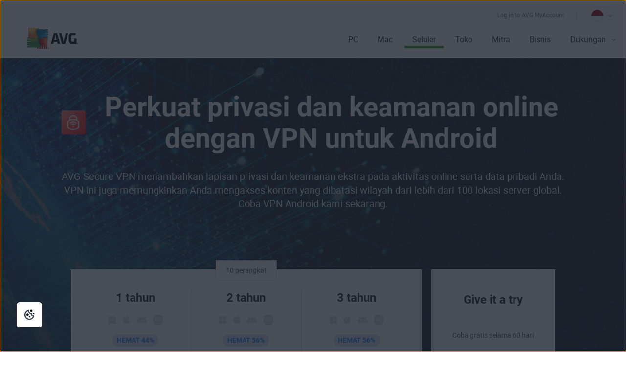

--- FILE ---
content_type: text/html; charset=utf-8
request_url: https://www.avg.com/id-id/download-secure-vpn-android
body_size: 23442
content:
<!DOCTYPE html>
<html lang="id-id" class="no-js">
  <head>
    <meta charset="utf-8" />
    
	<script src="https://nexus.ensighten.com/symantec/avg/Bootstrap.js" data-script-info="CHEQ Cookie Consent -- Brand: AVG -- Script Type: PRODUCTION"></script>

    



<script>
/*! Declare GTM dataLayer */
window.dataLayer = window.dataLayer || [];
window.sdl = window.sdl || []; 

window.sdl.push({
	'visibilityTracking': true
});

	
/*! Dimensions to dataLayer */
(function(){
	var dataObj = {
		'contentLocale': 'id-id',
		'pageName': 'id-id | id-id/download-secure-vpn-android',
        'pageId': 'f351f698e0f1b15c70b1c850c82d99bc'
	};
	var contentGroup = 'Consumer';
	if (contentGroup != '') {
		dataObj.contentGroup = contentGroup;
	}
  
  	var pageGroup = 'Product page';
    if (pageGroup != '') {
        dataObj.pageGroup = pageGroup;
    }

	dataLayer.push(dataObj);
})();
	var countryCode = 'id-id'
	
	var sdlObj = {
		'session': {
			'countryCode': countryCode.substring(3).toUpperCase()
		},
		'screen': {
			'locale': 'id-id',
			'screenCategory': 'core',
			'type': 'Product page',
			'fileName': 'download-secure-vpn-android',
			'screenId': 'f351f698e0f1b15c70b1c850c82d99bc',
			'lineOfBusiness': 'Consumer',
			'path': 'download-secure-vpn-android',
			'hostname': 'www.avg.com',
			'name': 'id-id | id-id/download-secure-vpn-android'
		},
		'event': 'screen'
	}
</script>




	

	<script>
		window.nortonAnalytics = window.nortonAnalytics || {};
		nortonAnalytics = {
			'account': "symanteccom",
			'site_country': "id",
			'site_language': 'id',
			'content_format': 'html',
			'content_page': 'page',
			'site_section': 'avg.com',
			'page_name': "download-secure-vpn-android",
			'site_sub_section': "products"
		}
	</script>

	  
	
<script>(function(w,d,s,l,i){w[l]=w[l]||[];w[l].push({'gtm.start':
new Date().getTime(),event:'gtm.js'});var f=d.getElementsByTagName(s)[0],
j=d.createElement(s),dl=l!='dataLayer'?'&l='+l:'';j.async=true;j.src=
'https://www.googletagmanager.com/gtm.js?id='+i+dl;f.parentNode.insertBefore(j,f);
})(window,document,'script','sdl','GTM-WPC6R3K');</script>

	
<script>(function(w,d,s,l,i){w[l]=w[l]||[];w[l].push({'gtm.start':
new Date().getTime(),event:'gtm.js'});var f=d.getElementsByTagName(s)[0],
j=d.createElement(s),dl=l!='dataLayer'?'&l='+l:'';j.async=true;j.src=
'https://www.googletagmanager.com/gtm.js?id='+i+dl;j.setAttributeNode(d.createAttribute('data-ot-ignore'));f.parentNode.insertBefore(j,f);
})(window,document,'script','dataLayer','GTM-PQL2XC');</script>

		<script src=https://assets.adobedtm.com/b29989a14bed/fb232d48b52a/launch-6a58c8f8d4cd.min.js async></script>

    
    <meta http-equiv="X-UA-Compatible" content="IE=edge" />
    <meta name="viewport" content="width=device-width, initial-scale=1" />
    <meta name="msvalidate.01" content="F523541C02FD305D452DFEB76276B106" />
    <meta name="yandex-verification" content="a5879e85dfab123e" />
    
    <meta name="google-site-verification" content="_fAOKZ0pl5SoE-J403ROOL3ij6Jl_MrOYtTzTwfs3So" />
    
    <meta name="google-site-verification" content="DKdOVEob-a2xTessHpy7H3IO2I1n4wc80n4lrkZxNqk" />
    	
    <meta name="google-site-verification" content="pJ2yb8cUzce9KAR0BROr6WF6Q67QFvMLZyPDUWHHEGc" />
    	
    <meta name="google-site-verification" content="HhZa3WSVcn36Khyh4HMKdrraf5FM_Pl0B58Uoaxhufc" />

    <link rel="canonical" href="https://www.avg.com/id-id/download-secure-vpn-android">
    <link rel="dns-prefetch" href="4331387.fls.doubleclick.net"/>
<link rel="dns-prefetch" href="avgtechnologiescyltd.tt.omtrdc.net"/>
<link rel="dns-prefetch" href="dis.ny.us.criteo.com"/>
<link rel="dns-prefetch" href="googleads.g.doubleclick.net"/>
<link rel="dns-prefetch" href="leadback.advertising.com"/>
<link rel="dns-prefetch" href="omni.avg.com"/>
<link rel="dns-prefetch" href="static.criteo.net"/>
<link rel="dns-prefetch" href="stats.g.doubleclick.net"/>
<link rel="dns-prefetch" href="widget.criteo.com"/>
<link rel="dns-prefetch" href="www.adobetag.com"/>
<link rel="dns-prefetch" href="www.avg.com"/>
<link rel="dns-prefetch" href="www.google.com"/>
<link rel="dns-prefetch" href="www.googleadservices.com"/>
<link rel="dns-prefetch" href="s.clicktale.net"/>
    <link rel="icon" type="image/png" href="https://static2.avg.com/10004666/web/i/favicons/favicon.ico" sizes="32x32">

<link rel="apple-touch-icon-precomposed" href="https://static2.avg.com/10004666/web/i/favicons/apple-touch-avg.png">
<link rel="apple-touch-icon" sizes="120x120" href="https://static2.avg.com/10004666/web/i/favicons/apple-touch-avg-120x120.png">
<link rel="apple-touch-icon" sizes="152x152" href="https://static2.avg.com/10004666/web/i/favicons/apple-touch-avg-152x152.png">
<link rel="apple-touch-icon" sizes="167x167" href="https://static2.avg.com/10004666/web/i/favicons/apple-touch-avg-167x167.png">
<link rel="apple-touch-icon" sizes="180x180" href="https://static2.avg.com/10004666/web/i/favicons/apple-touch-avg-180x180.png">
<link rel="apple-touch-icon" sizes="192x192" href="https://static2.avg.com/10004666/web/i/favicons/apple-touch-avg-192x192.png">
    <link rel="stylesheet" href="https://static2.avg.com/10004666/web/c/common-v2.css" type="text/css">
    <link rel="stylesheet" href="https://static2.avg.com/10004666/web/c/notificationDifferentProduct.css" type="text/css">
    
    
		
		
    
    
		
		
		
		<title>VPN untuk Android | Unduh Uji Coba Gratis | AVG Secure VPN</title>
<meta content="Unduh uji coba gratis AVG Secure VPN untuk iOS guna menyamarkan aktivitas online Anda &amp; melindungi dari pihak ketiga yang mengintai Anda." name="description" />
<meta property="og:title" content="VPN untuk Android | Unduh Uji Coba Gratis | AVG Secure VPN" />
<meta property="og:type" content="website" />
<meta property="og:url" content="https://www.avg.com/id-id/download-secure-vpn-android" />
<meta property="og:site_name" content="AVG.com" />
<meta property="og:description" content="Unduh uji coba gratis AVG Secure VPN untuk iOS guna menyamarkan aktivitas online Anda &amp; melindungi dari pihak ketiga yang mengintai Anda." />
<meta property="twitter:card" content="summary" />
<meta property="twitter:title" content="VPN untuk Android | Unduh Uji Coba Gratis | AVG Secure VPN" />
<meta property="twitter:description" content="Unduh uji coba gratis AVG Secure VPN untuk iOS guna menyamarkan aktivitas online Anda &amp; melindungi dari pihak ketiga yang mengintai Anda." />
<meta name="robots" content="">


<link href="https://static2.avg.com/10004666/web/c/page/secure-vpn-android-v2.css" media="all" rel="stylesheet" />
<link href="https://static2.avg.com/10004666/web/c/components/facelift/tiny-slider.css" media="all" rel="stylesheet" />
<link href="https://static2.avg.com/10004666/web/c/components/facelift/carousel-slider.css" media="all" rel="stylesheet" />
    <meta http-equiv="content-language" content="id-id"/>
    <script type="text/javascript" src="https://static2.avg.com/10004666/web/j/jquery.js"></script>
    <script>
	window.avastGlobals = window.avastGlobals || {};	
	window.avastGlobals.web = {
		domain: "www.avg.com",
		pathFromRoot: "id-id/download-secure-vpn-android",
      	fileName: "download-secure-vpn-android",
		lang: 'id',
		locale: "id-id",
      	contentGroup: 'Consumer',
		pageName: 'id-id | id-id/download-secure-vpn-android',
		'notification-overlay-for-wrong-download': {
			'free-antivirus-download': {
				'button-selector': '[href*="download-thank-you.php?product=freegsr&variant=1606"],[href*="download-thank-you.php?product=freegsr"],[href*="download-thank-you.php?product=FREEGSR"],[href*="download-thank-you.php?product=freegsr&variant=698"]',
				'supported-platform': 'windows',
				'product-id': 'freegsr',
				'alternative-links': {
					mac: '/download-thank-you.php?product=AVM-FAD',
					android: 'market://details?id=com.antivirus&referrer=utm_source%3Davg_com%26utm_medium%3Dgavp_pp-mobile%26utm_content%3Dfree-download%26utm_campaign%3Dgavp_pp-mobile_gavp',
					ios: 'https://apps.apple.com/us/app/avg-mobile-security/id1473934066'
				},
				'alternative-tracking': {
					mac: 'AVM-FAD',
					android: 'mob',
					ios: 'appstore'
				}
			},
			'free-antivirus-download-t1': {
				'button-selector': '[href*="download-thank-you.php?product=freegsr&variant=1606"],[href*="download-thank-you.php?product=freegsr"],[href*="download-thank-you.php?product=freegsr&variant=698"]',
				'supported-platform': 'windows',
				'product-id': 'freegsr',
				'alternative-links': {
					mac: '/download-thank-you.php?product=AVM',
					android: 'market://details?id=com.antivirus&referrer=utm_source%3Davg_com%26utm_medium%3Dgavp_pp-mobile%26utm_content%3Dfree-download%26utm_campaign%3Dgavp_pp-mobile_gavp',
					ios: 'https://apps.apple.com/us/app/avg-mobile-security/id1473934066'
				},
				'alternative-tracking': {
					mac: 'avm',
					android: 'mob',
					ios: 'appstore'
				}
			},		
			'free-antivirus-download-t2': {
				'button-selector': '[href*="download-thank-you.php?product=freegsr&variant=1606"],[href*="download-thank-you.php?product=freegsr"],[href*="download-thank-you.php?product=freegsr&variant=698"]',
				'supported-platform': 'windows',
				'product-id': 'freegsr',
				'alternative-links': {
					mac: '/download-thank-you.php?product=AVM',
					android: 'market://details?id=com.antivirus&referrer=utm_source%3Davg_com%26utm_medium%3Dgavp_pp-mobile%26utm_content%3Dfree-download%26utm_campaign%3Dgavp_pp-mobile_gavp',
					ios: 'https://apps.apple.com/us/app/avg-mobile-security/id1473934066'
				},
				'alternative-tracking': {
					mac: 'avm',
					android: 'mob',
					ios: 'appstore'
				}
			},			
			'internet-security': {
				'button-selector': '[href*="download-thank-you.php?product=gsr&variant=755"],[href*="download-thank-you.php?product=GSR"]',
				'supported-platform': 'windows',
				'product-id': 'gsr',
				'alternative-links': {
					mac: '/download-thank-you.php?product=AVM',
					android: 'market://details?id=com.antivirus&referrer=utm_source%3Davg_com%26utm_medium%3Dgavp_pp-mobile%26utm_content%3Dfree-download%26utm_campaign%3Dgavp_pp-mobile_gavp',
					ios: 'https://apps.apple.com/us/app/avg-mobile-security/id1473934066'
				},
				'alternative-tracking': {
					mac: 'avm',
					android: 'mob',
					ios: 'appstore'
				}
			},
			'avg-pctuneup': {
				'button-selector': '[href*="download-thank-you.php?product=GSE-2019"]',
				'supported-platform': 'windows',
				'product-id': 'gse-2019',
				'alternative-links': {
					mac: '/download-thank-you.php?product=TMP',
					android: 'market://details?id=com.avg.cleaner&referrer=utm_source%3Dwww.avg.com%26utm_medium%3Davg-memory-cleaner%26utm_campaign%3DTopButton'
				},
				'alternative-tracking': {
					mac: 'tmp',
					android: 'mcc'
				},
				'alternative-text': 'b'
			},
			'avg-driver-updater': {
				'button-selector': '[href*="download-thank-you.php?product=duw&variant=duw-pp"]',
				'supported-platform': 'windows',
				'product-id': 'duw'
			},
			'secure-vpn': {
				'button-selector': '[href*="download-thank-you.php?product=GSV"]',
				'supported-platform': 'windows',
				'product-id': 'gsv',
				'alternative-links': {
					mac: '/download-thank-you.php?product=VPM',
					android: '/download-thank-you.php?product=VPA-P',
					ios: '/download-thank-you.php?product=VPI'
				},
				'alternative-tracking': {
					mac: 'vpm',
					android: 'vpa',
					ios: 'vpi'
				},
				'alternative-text': 'c'
			},
			'avg-tuneup-for-mac': {
				'button-selector': '[href*="download-thank-you.php?product=TMP"]',
				'supported-platform': 'mac',
				'product-id': 'tmp',
				'alternative-links': {
					windows: '/download-thank-you.php?product=GSE-2019',
					android: 'market://details?id=com.avg.cleaner&referrer=utm_source%3Dwww.avg.com%26utm_medium%3Davg-memory-cleaner%26utm_campaign%3DTopButton'
				},
				'alternative-tracking': {
					windows: 'gse-2019',
					android: 'mcc'
				},
				'alternative-text': 'b'
			},
			'avg-antivirus-for-mac': {
				'button-selector': '[href*="download-thank-you.php?product=AVM"]',
				'supported-platform': 'mac',
				'product-id': 'avm',
				'alternative-links': {
					windows: '/download-thank-you.php?product=FREEGSR-AFM',
					android: 'market://details?id=com.antivirus&referrer=utm_source%3Davg_com%26utm_medium%3Dgavp_pp-mobile%26utm_content%3Dfree-download%26utm_campaign%3Dgavp_pp-mobile_gavp',
					ios: 'https://apps.apple.com/us/app/avg-mobile-security/id1473934066'
				},
				'alternative-tracking': {
					windows: 'FREEGSR-AFM',
					android: 'mob',
					ios: 'appstore'
				}
			},
			'download-secure-vpn-mac': {
				'button-selector': '[href*="download-thank-you.php?product=VPM"]',
				'supported-platform': 'mac',
				'product-id': 'vpm',
				'alternative-links': {
					windows: '/download-thank-you.php?product=GSV',
					android: '/download-thank-you.php?product=VPA-P',
					ios: '/download-thank-you.php?product=VPI'
				},
				'alternative-tracking': {
					windows: 'gsv',
					android: 'vpa',
					ios: 'vpi'
				},
				'alternative-text': 'c'
			}
		}
	};
	window.avastGlobals.texts = {
		chromeUnsupportedOS: 'OS yang dijalankan tidak didukung. Untuk mengunduh Secure Browser versi terbaru, perbarui OS Anda ke Windows 10 atau yang lebih baru.'
	};
</script>
    <script> 
      document.documentElement.className = 
        document.documentElement.className.replace("no-js","js"); 
    </script>
	<script src="https://static2.avg.com/10004666/web/j/components/userAgentDetect.js"></script>
	  
	
	<script src="https://static2.avg.com/10004666/web/j/components/singleDL-primary.js"></script>
  
                              <script>!function(a){var e="https://s.go-mpulse.net/boomerang/",t="addEventListener";if("False"=="True")a.BOOMR_config=a.BOOMR_config||{},a.BOOMR_config.PageParams=a.BOOMR_config.PageParams||{},a.BOOMR_config.PageParams.pci=!0,e="https://s2.go-mpulse.net/boomerang/";if(window.BOOMR_API_key="9K3EU-JY7U6-TD3RC-2KCEC-AH4A8",function(){function n(e){a.BOOMR_onload=e&&e.timeStamp||(new Date).getTime()}if(!a.BOOMR||!a.BOOMR.version&&!a.BOOMR.snippetExecuted){a.BOOMR=a.BOOMR||{},a.BOOMR.snippetExecuted=!0;var i,_,o,r=document.createElement("iframe");if(a[t])a[t]("load",n,!1);else if(a.attachEvent)a.attachEvent("onload",n);r.src="javascript:void(0)",r.title="",r.role="presentation",(r.frameElement||r).style.cssText="width:0;height:0;border:0;display:none;",o=document.getElementsByTagName("script")[0],o.parentNode.insertBefore(r,o);try{_=r.contentWindow.document}catch(O){i=document.domain,r.src="javascript:var d=document.open();d.domain='"+i+"';void(0);",_=r.contentWindow.document}_.open()._l=function(){var a=this.createElement("script");if(i)this.domain=i;a.id="boomr-if-as",a.src=e+"9K3EU-JY7U6-TD3RC-2KCEC-AH4A8",BOOMR_lstart=(new Date).getTime(),this.body.appendChild(a)},_.write("<bo"+'dy onload="document._l();">'),_.close()}}(),"".length>0)if(a&&"performance"in a&&a.performance&&"function"==typeof a.performance.setResourceTimingBufferSize)a.performance.setResourceTimingBufferSize();!function(){if(BOOMR=a.BOOMR||{},BOOMR.plugins=BOOMR.plugins||{},!BOOMR.plugins.AK){var e=""=="true"?1:0,t="",n="ck63udyxbkytq2lopnlq-f-056bf9ddc-clientnsv4-s.akamaihd.net",i="false"=="true"?2:1,_={"ak.v":"39","ak.cp":"96151","ak.ai":parseInt("59953",10),"ak.ol":"0","ak.cr":20,"ak.ipv":4,"ak.proto":"http/1.1","ak.rid":"549fecf","ak.r":52525,"ak.a2":e,"ak.m":"dsca","ak.n":"essl","ak.bpcip":"18.189.186.0","ak.cport":49494,"ak.gh":"2.16.167.73","ak.quicv":"","ak.tlsv":"tls1.3","ak.0rtt":"","ak.0rtt.ed":"","ak.csrc":"-","ak.acc":"bbr","ak.t":"1768848215","ak.ak":"hOBiQwZUYzCg5VSAfCLimQ==zyCBEkpyFay2ac9AF/UJ2hsfrTnlLHWwpl4HSN2R+QAz9vjF8lHXX9q/kZFHL+fz1H7h1bM6DGcHX67MnY3QItXpbmfmpZyR+d8/FU3ulCNyOh2OHOaC/tcwO8ZrPT1OIg4oLBolAc/vgEb2i82DELtQqu4xGgQkA7aKIm3BQBxRu7xvbHDL25JB44JrGcP+MKzJutFXvT9p3adlIEY4yPxTS32n7lqECycQ5egBUkFR6B5M8u3sQI68k+uDOnzZM9yEV2wRoGT+xDvdojMxnyITTmJLnKVZNs9CBr6P7aOlDsyVedSiArYoesAcvZ4AhhjX/f6GTKYwT1n+xTbZv5jtI05niX+LZXIF7f8XtutQndMAshc5OcZBq8MiiSWVGzMcdTL0ppNF0CKQQJUDcrExgUpxZAH6RErv8FbMWQY=","ak.pv":"331","ak.dpoabenc":"","ak.tf":i};if(""!==t)_["ak.ruds"]=t;var o={i:!1,av:function(e){var t="http.initiator";if(e&&(!e[t]||"spa_hard"===e[t]))_["ak.feo"]=void 0!==a.aFeoApplied?1:0,BOOMR.addVar(_)},rv:function(){var a=["ak.bpcip","ak.cport","ak.cr","ak.csrc","ak.gh","ak.ipv","ak.m","ak.n","ak.ol","ak.proto","ak.quicv","ak.tlsv","ak.0rtt","ak.0rtt.ed","ak.r","ak.acc","ak.t","ak.tf"];BOOMR.removeVar(a)}};BOOMR.plugins.AK={akVars:_,akDNSPreFetchDomain:n,init:function(){if(!o.i){var a=BOOMR.subscribe;a("before_beacon",o.av,null,null),a("onbeacon",o.rv,null,null),o.i=!0}return this},is_complete:function(){return!0}}}}()}(window);</script></head>
  
  <body id="download-secure-vpn-android" class="id-id lng-id">
    
    <noscript>
    	<iframe src="https://www.googletagmanager.com/ns.html?id=GTM-PQL2XC" height="0" width="0" style="display:none;visibility:hidden"></iframe>
    </noscript>
    
	
    
    
    
	  
    
    

    
    
	






	
	








	

	

	


	
	

	


 

    





<nav id="menu" class="navigation global-navigation">
	<div class="container">
		<div class="navigation-top visible-lg-block pull-lg-right">
<a href="https://account.avg.com/?migration&utm_campaign=myaccount_web_menu" class="bi-nav-login loginLink link-only ">
    Log in to AVG MyAccount
</a>

          
 
			<a
	href="javascript:void();"

	 data-toggle="modal" data-target="#language-selector" aria-label="Ganti bahasa" class="icon-href">
		<span class="icon-flag icon-flag-id"></span>
		
		<img src="https://static2.avg.com/10004666/web/i/avg/img/components/languageselector/arrow-down.svg" alt="">
</a>
				<div class="clearfix"></div>
		</div>
		<div class="clearfix"></div>
		<div class="navigation-header">
			<button data-bi-nav-menu-status="open" data-bi-nav="Mobile" type="button" class="bi-nav-menu navbar-toggle" data-navigation-toggle="navigation" data-navigation-target="#navigation-main" data-navigation-controls='{
                  "closed": -350,
                  "opened": 0,
                  "duration": 400,
                  "align": "right",
                  "container": "#body-inner",
                  "navigationContainer": ".navigation"
                }'> 
				<span class="bi-nav-menu pull-left title" data-bi-nav-menu-status="open"></span> 
				<span class="bi-nav-menu pull-left" data-bi-nav-menu-status="open">
					<img src="https://static2.avg.com/10004666/web/i/components/menu-mobile.svg" alt="menu">
				</span>
			</button> 
			
			<div class="bg-image-sni-0"> 
					<a class="bi-nav-toplink" href="/id-id/homepage" data-platform='{"platform_pc":"/id-id/homepage","platform_android":"","platform_ios":"","platform_mac":""}'>
					<img class="avg-logo-desktop " src="https://static2.avg.com/10004666/web/i/other/avg-logo-v2.png" alt="AVG logo" width="104">
            		</a>
			</div>
			<style>
				.bg-image-sni-0 img { 
			}
			</style>
			 <a href="#body-inner" accesskey="0" class="sr-only sr-only-focusable">Langsung menuju halaman konten</a>

		</div>
		
		<div class="navigation-row" id="navigation-main" data-dimension-action="fullHeight" data-dimension-target="window" data-dimension-options='{"minus": "#cookie-bar:isvisible", "sizes": {"xs": true, "lg": false}}'>
			<div class="navigation-collapse navigation-right navigation-wrapper">

              
				
<ul id="navigation-links" class="navigation-nav">
  
  <li class="navigation-mobile-header-item">
    
<div class="close-wrapper">
  <?xml version="1.0" encoding="UTF-8"?>
    	<a href="#" class="js-navigation-close bi-nav-close navigation-close " data-navigation-toggle="navigation" data-navigation-target="#navigation-main" data-navigation-controls='{"closed": -300, "opened": 0, "duration": 400, "align": "right", "container": "#body-inner", "navigationContainer": ".navigation", "actionSkip": "init"}'>
    	  <svg lass="js-navigation-close bi-nav-close " width="16px" height="16px" viewBox="0 0 16 16" version="1.1" xmlns="http://www.w3.org/2000/svg" xmlns:xlink="http://www.w3.org/1999/xlink">
    <title>Close-icon</title>
    <g id="Close-icon-16x16-Copy" stroke="none" stroke-width="1" fill="none" fill-rule="evenodd" stroke-linecap="round" stroke-linejoin="round">
        <line x1="2.5" y1="13" x2="12.5" y2="3" id="Path" stroke="#000000" stroke-width="2"></line>
        <line x1="2.5" y1="3" x2="12.5" y2="13" id="Path" stroke="#000000" stroke-width="2"></line>
    </g>
</svg>
    	</a>

</div>
  </li>

<li class="nav-main-link">
 <a href="/id-id/store#pc" class="bi-nav-menu menu-link"> <span>PC</span> </a>
  <ul class="bi-nav-items visible-lg-block">
    <li class="navigation-mobile-header-item">
      
<div class="close-wrapper">
	<span class="js-navigation-back navigation-back"></span>
	<span class="label">PC</span>
  <?xml version="1.0" encoding="UTF-8"?>
    	<a href="#" class="js-navigation-close bi-nav-close navigation-close " data-navigation-toggle="navigation" data-navigation-target="#navigation-main" data-navigation-controls='{"closed": -300, "opened": 0, "duration": 400, "align": "right", "container": "#body-inner", "navigationContainer": ".navigation", "actionSkip": "init"}'>
    	  <svg lass="js-navigation-close bi-nav-close " width="16px" height="16px" viewBox="0 0 16 16" version="1.1" xmlns="http://www.w3.org/2000/svg" xmlns:xlink="http://www.w3.org/1999/xlink">
    <title>Close-icon</title>
    <g id="Close-icon-16x16-Copy" stroke="none" stroke-width="1" fill="none" fill-rule="evenodd" stroke-linecap="round" stroke-linejoin="round">
        <line x1="2.5" y1="13" x2="12.5" y2="3" id="Path" stroke="#000000" stroke-width="2"></line>
        <line x1="2.5" y1="3" x2="12.5" y2="13" id="Path" stroke="#000000" stroke-width="2"></line>
    </g>
</svg>
    	</a>

</div>
    </li>
    <li class="nav-title nav-title-nolink">
      <span class="nav-title-text">Terbaik</span>
    </li>
    <li>
      <a href="/id-id/ultimate"> <span class="nav-title-text">AVG Ultimate</span> </a>
    </li>
    <li class="nav-title nav-title-nolink">
      <span class="nav-title-text">Perlindungan</span>
    </li>
    <li>
      <a href="/id-id/free-antivirus-download"> <span class="nav-title-text">AVG AntiVirus FREE</span> </a>
    </li>
    <li>
      <a href="/id-id/internet-security"> <span class="nav-title-text">AVG Internet Security</span> </a>
    </li>
    <li class="nav-title nav-title-nolink">
      <span class="nav-title-text">Kinerja</span>
    </li>
    <li>
      <a href="/id-id/avg-pctuneup"> <span class="nav-title-text">AVG TuneUp</span> </a>
    </li>
<li>
      <a href="/id-id/avg-driver-updater"> <span class="nav-title-text">AVG Driver Updater</span> </a>
    </li>
    <li>
       <a href="/id-id/battery-saver-for-windows"> <span class="nav-title-text">AVG Battery Saver</span> </a>
    </li>
    <li class="nav-title nav-title-nolink">
      <span class="nav-title-text">Privasi</span>
    </li>
    <li>
      <a href="/id-id/secure-vpn"> <span class="nav-title-text">AVG Secure VPN untuk PC</span>  </a>
    </li>
    <li>
      <a href="/id-id/antitrack"> <span class="nav-title-text">AVG AntiTrack</span>  </a>
    </li>
    <li>
      <a href="/id-id/secure-browser"> <span class="nav-title-text">AVG Secure Browser</span></a>
    </li>
	<li>
      <a href="/id-id/breachguard"> <span class="nav-title-text">AVG BreachGuard</span></a>
    </li>
    <li>
      <a class="last button button-large button-outlined button-nevada" href="/id-id/store#pc"> <span class="nav-title-text"> <center>Semua Produk PC</center></span> </a>
    </li>
  </ul>
</li>

<li class="nav-main-link">
  <a href="/id-id/store#mac" class="bi-nav-menu menu-link"> <span>Mac</span> </a>
  <ul class="bi-nav-items visible-lg-block">
    <li class="navigation-mobile-header-item">
      
<div class="close-wrapper">
	<span class="js-navigation-back navigation-back"></span>
	<span class="label">Mac</span>
  <?xml version="1.0" encoding="UTF-8"?>
    	<a href="#" class="js-navigation-close bi-nav-close navigation-close " data-navigation-toggle="navigation" data-navigation-target="#navigation-main" data-navigation-controls='{"closed": -300, "opened": 0, "duration": 400, "align": "right", "container": "#body-inner", "navigationContainer": ".navigation", "actionSkip": "init"}'>
    	  <svg lass="js-navigation-close bi-nav-close " width="16px" height="16px" viewBox="0 0 16 16" version="1.1" xmlns="http://www.w3.org/2000/svg" xmlns:xlink="http://www.w3.org/1999/xlink">
    <title>Close-icon</title>
    <g id="Close-icon-16x16-Copy" stroke="none" stroke-width="1" fill="none" fill-rule="evenodd" stroke-linecap="round" stroke-linejoin="round">
        <line x1="2.5" y1="13" x2="12.5" y2="3" id="Path" stroke="#000000" stroke-width="2"></line>
        <line x1="2.5" y1="3" x2="12.5" y2="13" id="Path" stroke="#000000" stroke-width="2"></line>
    </g>
</svg>
    	</a>

</div>
    </li>
    <li class="nav-title nav-title-nolink">
        <span class="nav-title-text">Terbaik</span>
      </li>
      <li>
        <a href="/id-id/ultimate"> <span class="nav-title-text">AVG Ultimate</span> </a>
      </li>
      <li class="nav-title nav-title-nolink">
        <span class="nav-title-text">Perlindungan</span>
      </li>
    <li>
      <a href="/id-id/avg-antivirus-for-mac"> <span class="nav-title-text">AVG AntiVirus FREE untuk Mac</span> </a>
    </li>
    <li>
        <a href="/id-id/internet-security-for-mac"> <span class="nav-title-text">AVG Internet Security untuk Mac</span> </a>
      </li>
      <li class="nav-title nav-title-nolink">
        <span class="nav-title-text">Kinerja</span>
      </li>
    <li>
      <a href="/id-id/avg-tuneup-for-mac"> <span class="nav-title-text">AVG TuneUp untuk Mac</span> </a>
    </li>
    <li class="nav-title nav-title-nolink">
        <span class="nav-title-text">Privasi</span>
      </li>
    <li>
      <a href="/id-id/download-secure-vpn-mac"> <span class="nav-title-text">AVG Secure VPN untuk Mac</span></a>
    </li>
	<li>
      <a href="/id-id/secure-browser#mac"> <span class="nav-title-text">AVG Secure Browser untuk Mac</span></a>
    </li>
	<li>
      <a href="/id-id/breachguard#mac"> <span class="nav-title-text">AVG BreachGuard untuk Mac</span></a>
    </li>
    <li>
      <a class="last button button-large button-outlined button-nevada" href="/id-id/store#mac"> <span class="nav-title-text"><center>Semua produk Mac</center></span> </a>
    </li>
  </ul>
</li>

<li class="nav-main-link default active">
  <a href="/id-id/store#mobile" class="bi-nav-menu menu-link"> <span>Seluler</span> </a>
  <ul class="bi-nav-items visible-lg-block">
    <li class="navigation-mobile-header-item">
      
<div class="close-wrapper">
	<span class="js-navigation-back navigation-back"></span>
	<span class="label">Seluler</span>
  <?xml version="1.0" encoding="UTF-8"?>
    	<a href="#" class="js-navigation-close bi-nav-close navigation-close " data-navigation-toggle="navigation" data-navigation-target="#navigation-main" data-navigation-controls='{"closed": -300, "opened": 0, "duration": 400, "align": "right", "container": "#body-inner", "navigationContainer": ".navigation", "actionSkip": "init"}'>
    	  <svg lass="js-navigation-close bi-nav-close " width="16px" height="16px" viewBox="0 0 16 16" version="1.1" xmlns="http://www.w3.org/2000/svg" xmlns:xlink="http://www.w3.org/1999/xlink">
    <title>Close-icon</title>
    <g id="Close-icon-16x16-Copy" stroke="none" stroke-width="1" fill="none" fill-rule="evenodd" stroke-linecap="round" stroke-linejoin="round">
        <line x1="2.5" y1="13" x2="12.5" y2="3" id="Path" stroke="#000000" stroke-width="2"></line>
        <line x1="2.5" y1="3" x2="12.5" y2="13" id="Path" stroke="#000000" stroke-width="2"></line>
    </g>
</svg>
    	</a>

</div>
    </li>
    <li>
      <a href="/id-id/antivirus-for-android"> <span class="nav-title-text">AVG AntiVirus untuk Android</span> </a>
    </li>
    <li>
      <a href="/id-id/avg-memory-cleaner"> <span class="nav-title-text">AVG Cleaner untuk Android</span> </a>
    </li>
    <li>
      <a href="/id-id/download-secure-vpn-android"> <span class="nav-title-text">AVG Secure VPN untuk Android</span> </a>
    </li>
     <li>
      <a href="/id-id/secure-browser#android"> <span class="nav-title-text">AVG Secure Browser untuk Android</span> </a>
    </li>
    <li>
      <a href="/id-id/mobile-security-for-iphone-ipad"> <span class="nav-title-text">AVG Mobile Security untuk iPhone/iPad</span> </a>
    </li>
	<li>
      <a href="/id-id/avg-tuneup-ios"> <span class="nav-title-text">AVG TuneUp untuk iOS</span> </a>
    </li>
    <li>
      <a href="/id-id/download-secure-vpn-ios"> <span class="nav-title-text">AVG Secure VPN untuk iPhone/iPad</span> </a>
    </li>
    <li>
      <a href="/id-id/secure-browser#ios"> <span class="nav-title-text">AVG Secure Browser untuk iPhone/iPad</span> </a>
    </li>    
    <li>
      <a class="last button button-large button-outlined button-nevada" href="/id-id/store#mobile"> <span class="nav-title-text"><center>Semua Produk Seluler</center></span> </a>
    </li>
  </ul>
</li>
<li class="nav-main-link">
  <a href="/id-id/store" class="bi-nav-menu menu-link"> <span>Toko</span> </a>
</li>
<li class="nav-main-link default">
  <a href="/id-id/partners" class="bi-nav-menu menu-link"> <span>Mitra</span> </a>
</li>

<li class="nav-main-link default">
  <a href="/id-id/business-security" class="bi-nav-menu menu-link"> <span>Bisnis</span> </a>
  <ul class="bi-nav-items visible-lg-block">
    <li class="navigation-mobile-header-item">
      
<div class="close-wrapper">
	<span class="js-navigation-back navigation-back"></span>
	<span class="label">Bisnis</span>
  <?xml version="1.0" encoding="UTF-8"?>
    	<a href="#" class="js-navigation-close bi-nav-close navigation-close " data-navigation-toggle="navigation" data-navigation-target="#navigation-main" data-navigation-controls='{"closed": -300, "opened": 0, "duration": 400, "align": "right", "container": "#body-inner", "navigationContainer": ".navigation", "actionSkip": "init"}'>
    	  <svg lass="js-navigation-close bi-nav-close " width="16px" height="16px" viewBox="0 0 16 16" version="1.1" xmlns="http://www.w3.org/2000/svg" xmlns:xlink="http://www.w3.org/1999/xlink">
    <title>Close-icon</title>
    <g id="Close-icon-16x16-Copy" stroke="none" stroke-width="1" fill="none" fill-rule="evenodd" stroke-linecap="round" stroke-linejoin="round">
        <line x1="2.5" y1="13" x2="12.5" y2="3" id="Path" stroke="#000000" stroke-width="2"></line>
        <line x1="2.5" y1="3" x2="12.5" y2="13" id="Path" stroke="#000000" stroke-width="2"></line>
    </g>
</svg>
    	</a>

</div>
    </li>
    <li>
      <a href="/id-id/internet-security-business-edition"> <span class="nav-title-text">AVG Internet Security Business Edition</span> </a>
    </li>
    <li>
      <a href="/id-id/antivirus-business-edition"> <span class="nav-title-text">AVG AntiVirus Business Edition</span> </a>
    </li>
    <li>
      <a href="/id-id/file-server-business-edition"> <span class="nav-title-text">AVG File Server Business Edition</span> </a>
    </li>
    <li>
      <a href="/id-id/email-server-business-edition"> <span class="nav-title-text">AVG Email Server Business Edition</span> </a>
    </li>
    <li>
      <a href="/id-id/patch-management"> <span class="nav-title-text">AVG Patch Management</span> </a>
    </li>
    <li>
      <a href="/id-id/management-console"> <span class="nav-title-text">AVG Cloud Management Console</span> </a>
    </li>
    <li>
      <a class="last button button-large button-outlined button-nevada" href="/id-id/business-security"> <span class="nav-title-text">Bandingkan produk</span> </a>
    </li>
	<li>
      <a class="last button button-large button-outlined button-nevada" href="/id-id/store-business"> <span class="nav-title-text">Toko</span> </a>
    </li>
  </ul>
</li>



<li class="nav-main-link">
  <a href="https://support.avg.com/" class="bi-nav-menu menu-link support-item"> <span>Dukungan</span> <img src="https://static2.avg.com/10004666/web/i/avg/img/components/languageselector/arrow-down.svg"></a>
  <ul class="bi-nav-items visible-lg-block">
    <li class="navigation-mobile-header-item">
      
<div class="close-wrapper">
	<span class="js-navigation-back navigation-back"></span>
	<span class="label">Dukungan</span>
  <?xml version="1.0" encoding="UTF-8"?>
    	<a href="#" class="js-navigation-close bi-nav-close navigation-close " data-navigation-toggle="navigation" data-navigation-target="#navigation-main" data-navigation-controls='{"closed": -300, "opened": 0, "duration": 400, "align": "right", "container": "#body-inner", "navigationContainer": ".navigation", "actionSkip": "init"}'>
    	  <svg lass="js-navigation-close bi-nav-close " width="16px" height="16px" viewBox="0 0 16 16" version="1.1" xmlns="http://www.w3.org/2000/svg" xmlns:xlink="http://www.w3.org/1999/xlink">
    <title>Close-icon</title>
    <g id="Close-icon-16x16-Copy" stroke="none" stroke-width="1" fill="none" fill-rule="evenodd" stroke-linecap="round" stroke-linejoin="round">
        <line x1="2.5" y1="13" x2="12.5" y2="3" id="Path" stroke="#000000" stroke-width="2"></line>
        <line x1="2.5" y1="3" x2="12.5" y2="13" id="Path" stroke="#000000" stroke-width="2"></line>
    </g>
</svg>
    	</a>

</div>
    </li>
    <li class="nav-title nav-title-nolink">
      <span class="nav-title-text padding-left-small">Produk rumah</span>
    </li>
    <li>
      <a href="https://support.avg.com/"> <span class="nav-title-text">Dukungan untuk Rumah</span> </a>
    </li>
            
            
            
            
            
            
            
    <li>
      <a href="/id-id/installation-files"> <span class="nav-title-text">File Instalasi</span> </a>
    </li>
    <li class="nav-title nav-title-nolink">
      <span class="nav-title-text">Produk Mitra</span>
    </li>
    <li>
      <a href="https://support.avg.com/partners"> <span class="nav-title-text">Dukungan & Kontak untuk Mitra</span> </a>
    </li>
    <li class="nav-title nav-title-nolink">
      <span class="nav-title-text">Produk Bisnis</span>
    </li>
    <li>
      <a href="https://support.avg.com/business"> <span class="nav-title-text">Dukungan & Kontak untuk Bisnis</span> </a>
    </li>
    <li>
      <a href="/id-id/installation-files-business"> <span class="nav-title-text">File Instalasi</span> </a>
    </li>
  </ul>
</li>

</ul>
              
				<div class="navigation-buttons hidden-lg text-center"> 
                  <a href="https://myaccount.avg.com/my-account-login" class="bi-nav-login button button-large button-outlined button-nevada">
                    Log in to AVG MyAccount
                </a>
                  
                  
               


                  

					<a
	href="javascript:void();"

		data-delay="500"
		data-navigation-toggle="navigation"
		data-navigation-target="#navigation-main"
		data-navigation-controls='{"closed": -300, "opened": 0, "duration": 400, "align": "right", "container": "#body-inner", "navigationContainer": ".navigation", "actionSkip": "init"}'
	 data-toggle="modal" data-target="#language-selector" aria-label="Ganti bahasa" class="button button-large button-outlined button-nevada icon-href">
	<span>
		<span class="icon-flag icon-flag-id"></span>
		<span>English</span>
		<img src="https://static2.avg.com/10004666/web/i/avg/img/components/languageselector/arrow-down.svg" alt="">
	</span>
</a></div>
			</div>
		</div>
		</div>
	<div class="header-parsys"></div>
</nav>

    <div id="body-inner">
    


<div class="sticky-bar">
	<div class="container">
		<div class="sticky-bar-content">

			<div class="sticky-bar__left">
				<div class="logo-erb">
						<img src="https://static2.avg.com/10004666/web/i/avg/avg.svg" alt="avg logo" class="lp-avg-logo">
				</div>
			</div>

			<div class="sticky-bar__right">
					<a
						href="/id-id/download-thank-you.php?product=VPA-P" data-bi-download-name="VPA-P"
						class="button button-outline button-mid" data-role="download-link" data-download-name="VPA-P" data-sticky-button-type="sticky-download">
							<span>
								Dapatkan <small>di Google Play</small>
							</span>
					</a>
				
					 <a
						href="#offer"
						class="button button-flat button-mid">
						
								<span>
									Beli&nbsp;sekarang
								</span>
						</a>
			</div>

		</div>
	</div>
</div>


<section id="hero">
	<div class="container text-center">
        <div class="hero-title">
            <img src="https://static2.avg.com/10004666/web/i/product-icons/vpn-50x50.png" alt="" width="50" height="auto">
            <h1>Perkuat privasi dan keamanan online dengan VPN untuk Android</h1>
        </div>
        <p class="hero-subheadline subtitle">AVG Secure VPN menambahkan lapisan privasi dan keamanan ekstra pada aktivitas online serta data pribadi Anda. VPN ini juga memungkinkan Anda mengakses konten yang dibatasi wilayah dari lebih dari 100 lokasi server global. Coba VPN Android kami sekarang.</p>
		
		<div class="trustpilot-widget trustpilot-widget--sm " data-locale="id-id" data-template-id="5419b6ffb0d04a076446a9af" data-businessunit-id="47d5a1990000640005022131" data-theme="dark" data-style-width="100%" data-stars="1,2,3,4,5" data-no-reviews="hide" data-scroll-to-list="true">
	<a href="https://www.trustpilot.com/review/www.avg.com" target="_blank" rel="noopener">Trustpilot</a>
</div>


		
		
		<div class="row actionbox actionbox-facelift">
			<div class="span10">
			
	
								   

				
				

				
				

				
				
					
	

<div class="js-vue-action-box vue-action-box" data-settings='{"horizontal_toggler":"true","default_option":"1","platform_detect":"false","hide_mobile_title":"false","hide_desktop_title":"false","options":{"option_1":{"platform":"multi","toggler_text":"10 perangkat","pricelist":{"MVP-00-001-12":{"internalId":"MVP-00-001-12","maintenance":"12","realPriceFormatted":"&lt;span class=\"price-wrapper\"&gt;&lt;span class=\"currency\"&gt;Rp&lt;\/span&gt;&lt;span class=\"integer\"&gt;24.166&lt;\/span&gt;&lt;span class=\"decimal\"&gt;,67&lt;\/span&gt;&lt;\/span&gt;","realPrice":"24166.6667","realPriceRounded":"24166.67","realPriceRoundedPerMonth":"24166.67","realPriceRoundedPerMonthFormatted":"&lt;span class=\"price-wrapper\"&gt;&lt;span class=\"currency\"&gt;Rp&lt;\/span&gt;&lt;span class=\"integer\"&gt;24.166&lt;\/span&gt;&lt;span class=\"decimal\"&gt;,67&lt;\/span&gt;&lt;\/span&gt;","realPriceDecimalPart":"67","realPriceIntegerPart":"24.166","price":"43333.3333","priceRounded":"43333.33","priceRoundedPerMonth":"43333.33","priceRoundedPerMonthFormatted":"&lt;span class=\"price-wrapper\"&gt;&lt;span class=\"currency\"&gt;Rp&lt;\/span&gt;&lt;span class=\"integer\"&gt;43.333&lt;\/span&gt;&lt;span class=\"decimal\"&gt;,33&lt;\/span&gt;&lt;\/span&gt;","priceFormatted":"&lt;span class=\"price-wrapper\"&gt;&lt;span class=\"currency\"&gt;Rp&lt;\/span&gt;&lt;span class=\"integer\"&gt;43.333&lt;\/span&gt;&lt;span class=\"decimal\"&gt;,33&lt;\/span&gt;&lt;\/span&gt;","priceDecimalPart":"33","priceIntegerPart":"43.333","priceFlag":"M","precision":"2","link":"https:\/\/checkout.avg.com\/en-id\/web?product=svd.10.12m&amp;quantity=1&amp;campaign=WD-SLA-MULTI-5DEVICES&amp;campaignMarker=WDG~id-id~download-secure-vpn-android~~~trSrcCookieValue&amp;provider=gen&amp;t=1768848215&amp;h=7a9a6fc04e32871d3ffa2655334ec251ac8f04fe95e3754728ad7ebe1f20e037&amp;clearCart=1","notReplacedPlaceholders":{"{accountguid}":"&amp;aid={ACCOUNTGUID}","{agentDesignation}":"&amp;agentDesignation={AGENTDESIGNATION}","{aswparam}":"&amp;aswparam={ASWPARAM}","{trackingDisabled}":"&amp;trackingDisabled={TRACKINGDISABLED}"},"vat":"1","currency":"IDR","currencySymbol":"Rp","decimalSeparator":",","thousandSeparator":".","priceFormat":"#c#p","seats":"1","productId":"MVP-00","lastModified":1761045056,"discount":"230000","discountCoupon":"WD-SLA-MULTI-5DEVICES","discountType":"ABS","discountPercent":"44","discountPercentFormatted":"44%","discountFormatted":"Rp230.000","futurePrice":"43333.333333333","futurePriceFormatted":"&lt;span class=\"price-wrapper\"&gt;&lt;span class=\"currency\"&gt;Rp&lt;\/span&gt;&lt;span class=\"integer\"&gt;43.333&lt;\/span&gt;&lt;span class=\"decimal\"&gt;,33&lt;\/span&gt;&lt;\/span&gt;","futureRealPrice":"43333.333333333","futureRealPriceFormatted":"&lt;span class=\"price-wrapper\"&gt;&lt;span class=\"currency\"&gt;Rp&lt;\/span&gt;&lt;span class=\"integer\"&gt;43.333&lt;\/span&gt;&lt;span class=\"decimal\"&gt;,33&lt;\/span&gt;&lt;\/span&gt;","pricePerYearFormatted":"<span class=\"price-wrapper\"><span class=\"currency\">Rp<\/span><span class=\"integer\">520.000<\/span><span class=\"decimal\"><\/span><\/span>","realPricePerYearFormatted":"<span class=\"price-wrapper\"><span class=\"currency\">Rp<\/span><span class=\"integer\">290.000<\/span><span class=\"decimal\"><\/span><\/span>","priceFor1year":"<span class=\"price-wrapper\"><span class=\"currency\">Rp<\/span><span class=\"integer\">520.000<\/span><span class=\"decimal\"><\/span><\/span>"},"MVP-00-001-24":{"internalId":"MVP-00-001-24","maintenance":"24","realPriceFormatted":"&lt;span class=\"price-wrapper\"&gt;&lt;span class=\"currency\"&gt;Rp&lt;\/span&gt;&lt;span class=\"integer\"&gt;19.166&lt;\/span&gt;&lt;span class=\"decimal\"&gt;,67&lt;\/span&gt;&lt;\/span&gt;","realPrice":"19166.6667","realPriceRounded":"19166.67","realPriceRoundedPerMonth":"19166.67","realPriceRoundedPerMonthFormatted":"&lt;span class=\"price-wrapper\"&gt;&lt;span class=\"currency\"&gt;Rp&lt;\/span&gt;&lt;span class=\"integer\"&gt;19.166&lt;\/span&gt;&lt;span class=\"decimal\"&gt;,67&lt;\/span&gt;&lt;\/span&gt;","realPriceDecimalPart":"67","realPriceIntegerPart":"19.166","price":"43333.3333","priceRounded":"43333.33","priceRoundedPerMonth":"43333.33","priceRoundedPerMonthFormatted":"&lt;span class=\"price-wrapper\"&gt;&lt;span class=\"currency\"&gt;Rp&lt;\/span&gt;&lt;span class=\"integer\"&gt;43.333&lt;\/span&gt;&lt;span class=\"decimal\"&gt;,33&lt;\/span&gt;&lt;\/span&gt;","priceFormatted":"&lt;span class=\"price-wrapper\"&gt;&lt;span class=\"currency\"&gt;Rp&lt;\/span&gt;&lt;span class=\"integer\"&gt;43.333&lt;\/span&gt;&lt;span class=\"decimal\"&gt;,33&lt;\/span&gt;&lt;\/span&gt;","priceDecimalPart":"33","priceIntegerPart":"43.333","priceFlag":"M","precision":"2","link":"https:\/\/checkout.avg.com\/en-id\/web?product=svd.10.24m&amp;quantity=1&amp;campaign=WD-SLA-MULTI-5DEVICES&amp;campaignMarker=WDG~id-id~download-secure-vpn-android~~~trSrcCookieValue&amp;provider=gen&amp;t=1768848215&amp;h=2633f5d343df1b78fa772342a604bd78a26e80505f48b54125b98cec7d372401&amp;clearCart=1","notReplacedPlaceholders":{"{accountguid}":"&amp;aid={ACCOUNTGUID}","{agentDesignation}":"&amp;agentDesignation={AGENTDESIGNATION}","{aswparam}":"&amp;aswparam={ASWPARAM}","{trackingDisabled}":"&amp;trackingDisabled={TRACKINGDISABLED}"},"vat":"1","currency":"IDR","currencySymbol":"Rp","decimalSeparator":",","thousandSeparator":".","priceFormat":"#c#p","seats":"1","productId":"MVP-00","lastModified":1761045057,"discount":"580000","discountCoupon":"WD-SLA-MULTI-5DEVICES","discountType":"ABS","discountPercent":"56","discountPercentFormatted":"56%","discountFormatted":"Rp580.000","futurePrice":"21666.666666667","futurePriceFormatted":"&lt;span class=\"price-wrapper\"&gt;&lt;span class=\"currency\"&gt;Rp&lt;\/span&gt;&lt;span class=\"integer\"&gt;21.666&lt;\/span&gt;&lt;span class=\"decimal\"&gt;,67&lt;\/span&gt;&lt;\/span&gt;","futureRealPrice":"21666.666666667","futureRealPriceFormatted":"&lt;span class=\"price-wrapper\"&gt;&lt;span class=\"currency\"&gt;Rp&lt;\/span&gt;&lt;span class=\"integer\"&gt;21.666&lt;\/span&gt;&lt;span class=\"decimal\"&gt;,67&lt;\/span&gt;&lt;\/span&gt;","pricePerYearFormatted":"<span class=\"price-wrapper\"><span class=\"currency\">Rp<\/span><span class=\"integer\">1.040.000<\/span><span class=\"decimal\"><\/span><\/span>","realPricePerYearFormatted":"<span class=\"price-wrapper\"><span class=\"currency\">Rp<\/span><span class=\"integer\">460.000<\/span><span class=\"decimal\"><\/span><\/span>","priceFor1year":"<span class=\"price-wrapper\"><span class=\"currency\">Rp<\/span><span class=\"integer\">520.000<\/span><span class=\"decimal\"><\/span><\/span>"},"MVP-00-001-36":{"internalId":"MVP-00-001-36","maintenance":"36","realPriceFormatted":"&lt;span class=\"price-wrapper\"&gt;&lt;span class=\"currency\"&gt;Rp&lt;\/span&gt;&lt;span class=\"integer\"&gt;19.166&lt;\/span&gt;&lt;span class=\"decimal\"&gt;,67&lt;\/span&gt;&lt;\/span&gt;","realPrice":"19166.6667","realPriceRounded":"19166.67","realPriceRoundedPerMonth":"19166.67","realPriceRoundedPerMonthFormatted":"&lt;span class=\"price-wrapper\"&gt;&lt;span class=\"currency\"&gt;Rp&lt;\/span&gt;&lt;span class=\"integer\"&gt;19.166&lt;\/span&gt;&lt;span class=\"decimal\"&gt;,67&lt;\/span&gt;&lt;\/span&gt;","realPriceDecimalPart":"67","realPriceIntegerPart":"19.166","price":"43333.3333","priceRounded":"43333.33","priceRoundedPerMonth":"43333.33","priceRoundedPerMonthFormatted":"&lt;span class=\"price-wrapper\"&gt;&lt;span class=\"currency\"&gt;Rp&lt;\/span&gt;&lt;span class=\"integer\"&gt;43.333&lt;\/span&gt;&lt;span class=\"decimal\"&gt;,33&lt;\/span&gt;&lt;\/span&gt;","priceFormatted":"&lt;span class=\"price-wrapper\"&gt;&lt;span class=\"currency\"&gt;Rp&lt;\/span&gt;&lt;span class=\"integer\"&gt;43.333&lt;\/span&gt;&lt;span class=\"decimal\"&gt;,33&lt;\/span&gt;&lt;\/span&gt;","priceDecimalPart":"33","priceIntegerPart":"43.333","priceFlag":"M","precision":"2","link":"https:\/\/checkout.avg.com\/en-id\/web?product=svd.10.36m&amp;quantity=1&amp;campaign=WD-SLA-MULTI-5DEVICES&amp;campaignMarker=WDG~id-id~download-secure-vpn-android~~~trSrcCookieValue&amp;provider=gen&amp;t=1768848215&amp;h=3e037c3f076e07a9f0de7cbb65b8f5ba1c995e925cfbee1eb6fd37efb4108d6c&amp;clearCart=1","notReplacedPlaceholders":{"{accountguid}":"&amp;aid={ACCOUNTGUID}","{agentDesignation}":"&amp;agentDesignation={AGENTDESIGNATION}","{aswparam}":"&amp;aswparam={ASWPARAM}","{trackingDisabled}":"&amp;trackingDisabled={TRACKINGDISABLED}"},"vat":"1","currency":"IDR","currencySymbol":"Rp","decimalSeparator":",","thousandSeparator":".","priceFormat":"#c#p","seats":"1","productId":"MVP-00","lastModified":1761045058,"discount":"870000","discountCoupon":"WD-SLA-MULTI-5DEVICES","discountType":"ABS","discountPercent":"56","discountPercentFormatted":"56%","discountFormatted":"Rp870.000","futurePrice":"14444.444444444","futurePriceFormatted":"&lt;span class=\"price-wrapper\"&gt;&lt;span class=\"currency\"&gt;Rp&lt;\/span&gt;&lt;span class=\"integer\"&gt;14.444&lt;\/span&gt;&lt;span class=\"decimal\"&gt;,44&lt;\/span&gt;&lt;\/span&gt;","futureRealPrice":"14444.444444444","futureRealPriceFormatted":"&lt;span class=\"price-wrapper\"&gt;&lt;span class=\"currency\"&gt;Rp&lt;\/span&gt;&lt;span class=\"integer\"&gt;14.444&lt;\/span&gt;&lt;span class=\"decimal\"&gt;,44&lt;\/span&gt;&lt;\/span&gt;","pricePerYearFormatted":"<span class=\"price-wrapper\"><span class=\"currency\">Rp<\/span><span class=\"integer\">1.560.000<\/span><span class=\"decimal\"><\/span><\/span>","realPricePerYearFormatted":"<span class=\"price-wrapper\"><span class=\"currency\">Rp<\/span><span class=\"integer\">690.000<\/span><span class=\"decimal\"><\/span><\/span>","priceFor1year":"<span class=\"price-wrapper\"><span class=\"currency\">Rp<\/span><span class=\"integer\">520.000<\/span><span class=\"decimal\"><\/span><\/span>"}},"campaignMarker":"WDG~id-id~download-secure-vpn-android~~~trSrcCookieValue","header_titles":["1 tahun","2 tahun","3 tahun"],"label_texts":{"box1":"Hemat 44%","box2":"Hemat 56%","box3":"Hemat 56%"},"footer_texts":["<s>Rp520.000</s> ditagihkan sekarang <br/>untuk tahun pertama","<s>Rp1.040.000</s> ditagihkan sekarang <br/>untuk 2 tahun pertama","<s>Rp1.560.000</s> ditagihkan sekarang <br/>untuk 3 tahun pertama"],"period_text":"/bulan","platforms":["ico\/ico-platforms\/ico-win-gray.svg","ico\/ico-platforms\/ico-mac-gray.svg","ico\/ico-platforms\/ico-android-gray.svg","ico\/ico-platforms\/ico-ios-gray.svg"]}}}'>
	<div
		class="js-actionbox-container actionbox-container"
		:class="'boxCount-' + boxCount"
	>
		<toggler
			v-if="!hide_toggler"
			inline-template
			:options="options"
			:hide_toggler="hide_toggler"
			:horizontal_toggler="horizontal_toggler"
			v-on:change_data="changeData"
			:selected_index="selectedIndex"
			:selected_value="selectedValue"
		></toggler>



		

		<div class="row actionbox-buy">
			<box
				v-if="showRegularBoxes"
				v-for="(count, index) in boxCount"
				:set="datasetBoxes"
				:iterator="index"
				:options="options"
				:selected_index="selectedIndex"
				:hide_desktop_title="hide_desktop_title"
				:hide_mobile_title="hide_mobile_title"
				saving_compared_year='Hemat dibandingkan dengan harga perpanjangan $$/tahun.'
					button_default_text='Beli&nbsp;sekarang'
				it_works_out='Berlangganan seharga $$/bulan.'
				subscription_text='Detail langganan'
				saving_compare_month='Hemat dibandingkan dengan harga perpanjangan $$/bulan.'
				saving_compare_year='Hemat dibandingkan dengan harga perpanjangan $$/tahun.'
				first_month='<s>$old$</s> $new$/bulan pertama'
				first_yr='<s>$old$</s> $new$/tahun pertama'
				first_2yrs='<s>$old$</s> $new$/2 tahun pertama'
				first_3yrs='<s>$old$</s> $new$/3 tahun pertama'
				per_year='$$/tahun'
				per_2years='$$/2 tahun'
				per_3years='$$/3 tahun'
				>
				<price-wrapper></price-wrapper>
			</box>

			<box-content
				v-if="!showRegularBoxes"
				:content="contentForBox">
			</box-content>
		</div>
	</div>
</div>

<script type="text/x-template" id="toggler">
	<div class="toggler">
		<div v-if ="!horizontal_toggler" class="form-select-container">
			<div class="form-select-arrow" :class="getTogglerCssClasses()">
				<select
					class="form-select actionbox-buy-filter"
					aria-label="Select"
					:disabled="singleOption"
					@change="handleClick($event, $event.target.selectedIndex)"
					v-model="selected_value">

					<option
						v-for="(option, index) in options"
						:class="{'active':(Number(index.substring(7)) - 1 == selected_index)}"
						:value="option.toggler_text"
						selected="<% option.toggler_text == selected_value %>">
						<% option.toggler_text %>
					</option>
				</select>
			</div>
		</div>

		<div v-if="horizontal_toggler" class="js-horizontal-toggler horizontal-toggler">
			<div class="horizontal-toggler-container">
				<div
					v-for="(option, index) in options"
					class="js-toggler toggler-option"
					:class="getTogglerCssClasses(index)"
					@click="handleClick(null, Number(index.substring(7)) - 1)">
					<% option.toggler_text %>
				</div>
			</div>
		</div>
	</div>
</script>

<script type="text/x-template" id="box">
	<div :class="
		typeof options['option_' + (selected_index + 1)].promo !== 'undefined' &&
		typeof options['option_' + (selected_index + 1)].promo['box' + (iterator + 1)] !== 'undefined' ?
		options['option_' + (selected_index + 1)].promo['box' + (iterator + 1)] : ''"

		class="box font-avg-sans-1">
		<div class="header-footer-wrap">
			<div
				class="header-wrap"
				:class="typeof options['option_' + (selected_index + 1)].label_texts !== 'undefined' ? 'labelActive' : ''">
				<div
					class="actionbox-title"
					:class="{ 'hide-mobile-title': hide_mobile_title, 'hide-desktop-title': hide_desktop_title }">
					<span
						v-if="typeof options['option_' + (selected_index + 1)].header_titles !== 'undefined'">
						<% options['option_' + (selected_index + 1)].header_titles[iterator] %>
					</span>
				</div>

				<div
					class="platforms"
					v-if="typeof options['option_' + (selected_index + 1)].platforms !== 'undefined'">
					<img v-for="iconPath in options['option_' + (selected_index + 1)].platforms" :src="'https://static2.avg.com/10004666/web/i/' + iconPath" alt="" />
				</div>
					<div class="label" :data-label-id="set[Object.keys(set)[iterator]].productId"
						v-if="
							typeof options['option_' + (selected_index + 1)].label_texts !== 'undefined' &&
							typeof options['option_' + (selected_index + 1)].label_texts['box' + (iterator + 1)] !== 'undefined'">
						<span class="label-text"
							v-html="renderLabel(optionData.label_texts['box' + (iterator + 1)])"
						></span>
					</div>
					<div v-else-if="typeof optionData.label_placeholder !== 'undefined'">
						<div class="label-placeholder"></div>
					</div>
				
			</div>

			<div class="footer-wrap" :class="getClasses()">
				
					<div class="label label-table-mobile" :data-label-id="set[Object.keys(set)[iterator]].productId"
						v-if="
							typeof optionData.label_texts !== 'undefined' &&
							typeof optionData.label_texts['box' + (iterator + 1)] !== 'undefined'">
						<span class="label-text"
							v-html="renderLabel(optionData.label_texts['box' + (iterator + 1)])">
						</span>
					</div>

				<installments
					:price="set[Object.keys(set)[iterator]]"
					:installments_placeholder="typeof optionData.installments_placeholder !== 'undefined'"
				/>

				<div class="actionbox-price-main">
				
					<template v-if="pricelist.priceFlag == 'M' && pricelist.maintenance !='1'">
						<div class="yearly-price" v-html="priceForYear">
						</div>
						<div class="yearly-price-text">Berlangganan seharga</div>
					</template>
					<template v-else-if="'year_price_placeholder' in optionData && optionData.year_price_placeholder == 'true'">
						<div class="yearly-price-placeholder">
						</div>
					</template>
					
					
					<div class="period-wrap">
						<div
							class="rendered-price"
							data-product-category="Consumer"
							data-role="price"
							:data-product-id="set[Object.keys(set)[iterator]].productId"
							:data-maintenance="(iterator + 1) * 12"
							:data-seats="set[Object.keys(set)[iterator]].seats"
							:data-campaign="typeof options['option_' + (selected_index + 1)].campaign !== 'undefined' ? options['option_' + (selected_index + 1)].campaign : '' "
							:data-campaign-marker="typeof options['option_' + (selected_index + 1)].campaignMarker !== 'undefined' ? options['option_' + (selected_index + 1)].campaignMarker : 'WDG~id-id~download-secure-vpn-android~~~trSrcCookieValue'"
							><price-wrapper
								:price="set[Object.keys(set)[iterator]]"
								:options="{
									show : typeof options['option_' + (selected_index + 1)].period_text !== 'undefined',
									text : options['option_' + (selected_index + 1)].period_text,
									hide : options['option_' + (selected_index + 1)].hide_desktop_period
								}"
								:oldprice="options['option_' + (selected_index + 1)].show_listPrice"
								text_first_month="/bulan pertama"
								text_month="/bulan"
								text_first_yr="/tahun pertama"
								text_year="/tahun"
								text_first_2yrs="/2 tahun pertama"
								text_2years="/2 tahun"
								text_first_3yrs="/3 tahun pertama"
								text_3years="/3 tahun"
							/>
						</div>
					</div>

					
					<div
						v-if="set[Object.keys(set)[iterator]].priceFlag != 'M'"
						class="month-price" v-html="it_works_out.replace('$$', set[Object.keys(set)[iterator]].realPriceRoundedPerMonthFormatted)">
					</div>


					<div v-if="typeof options['option_' + (selected_index + 1)].discount_placeholder !== 'undefined'">
						<div class="discount-placeholder"></div>
					</div>
				</div>
				
				<div 
					v-if="typeof options['option_' + (selected_index + 1)].note_above_cta !== 'undefined'" 
					class="note_above_cta"
					v-html="options['option_' + (selected_index + 1)].note_above_cta">
				</div>

				<a
					class="actionbox-button bi-cart-link"
						:href="set[Object.keys(set)[iterator]].link"
					data-role="cart-link"
					data-product-category="Consumer"
					data-aswparam-placeholder=""
					:data-product-id="set[Object.keys(set)[iterator]].productId"
					:data-maintenance="(iterator + 1) * 12"
					:data-seats="set[Object.keys(set)[iterator]].seats"
					:data-price="set[Object.keys(set)[iterator]].realPriceRounded"
					:data-campaign="typeof options['option_' + (selected_index + 1)].campaign !== 'undefined' ? options['option_' + (selected_index + 1)].campaign : '' "
					:data-campaign-marker="typeof options['option_' + (selected_index + 1)].campaignMarker !== 'undefined' ? options['option_' + (selected_index + 1)].campaignMarker : 'WDG~id-id~download-secure-vpn-android~~~trSrcCookieValue' ">

					<span v-html="getButtonText"></span>
				</a>
				
				
				<template v-if="'auto_cta_note' in options['option_' + (selected_index + 1)] && options['option_' + (selected_index + 1)].auto_cta_note === 'false'">
					<div
						class="bottom-text"
						v-if="typeof options['option_' + (selected_index + 1)].footer_texts !== 'undefined'"
						v-html="options['option_' + (selected_index + 1)].footer_texts[iterator]">
					</div>
				</template>
				<template v-else>
						<template v-if="'discountCoupon' in set[Object.keys(set)[iterator]] && set[Object.keys(set)[iterator]].discountCoupon !== ''">
							<div class="bottom-text" v-if="set[Object.keys(set)[iterator]].priceFlag === 'M'" v-html='compareText'>
							</div>
							<div class="bottom-text" v-else v-html='compareText'>
							</div>
						</template>
						<template v-else>
							<div class="bottom-text">
								<span class="subscription-trigger nowrap" data-target="#subscription-details-modal" data-toggle="modal" data-role="button" tabindex="0"><%subscription_text%>&nbsp;<span class="icon icon-info"></span></span>
							</div>
						</template>
				</template>
				
				
			</div>
		</div>
	</div>
</script>

<script type="text/x-template" id="box-content">
	<div class="box">
		<div v-html="updateImageLinks"></div>
	</div>
</script>

<script type="text/x-template" id="price-wrapper">
<div>
	<div class="decimal row-long">
				<s v-if="typeof price.discount !== 'undefined' && price.discount !== '0' && avastGlobals.web.locale !== 'en-gb'" v-html="price.priceRounded"></s>
			</div>
	<div class="price-wrapper">
		<div class="price-prefix" v-if="symbolShowPrefix">
			<span class="currency" v-html="symbol"></span>
		</div>
		<div class="integer" v-html="price.realPriceRounded"></div>
		<div class="price-suffix">
			<div class="decimal row-short">
				<s v-if="typeof price.discount !== 'undefined' && price.discount !== '0' && avastGlobals.web.locale !== 'en-gb'" v-html="price.priceRounded"></s>
			</div>
			<div class="price-suffix-bottom">
				<span class="currency" v-if="!symbolShowPrefix" v-html="symbol"></span>
				<span
					class="period row-short"
					v-if="options.show"
					v-html="period"
					:class="{ 'hide-desktop-period': options.hide }">
				</span>
			</div>
		</div>
	</div>
	<div class="row-long">
		<span
			class="period"
			v-if="options.show"
			v-html="period"
			:class="{ 'hide-desktop-period': options.hide }">
		</span>
	</div>
</div>
</script>


<script type="text/x-template" id="installments">
	<div
		class="installments-wrapper"
		v-if="(price.installments && price.installments !== '' && price.installments !== 'undefined') || installments_placeholder">
		
		<div
			class="installments-value"
			v-if="price.installments && price.installments !== '' && price.installments !== 'undefined' && !installments_placeholder">
			<span v-html="price.installmentsFormatted"></span>
		</div>

		<div
			class="installments-placeholder"
			v-if="installments_placeholder">&nbsp;
		</div>
	</div>
</script>
		</div>

	
	<div class="trybox-wrapper span3"> 
		<div class="js-try-box try-box">
		  <div class="try-box-container try">
			<div class="js-box box">
			  <div class="header-wrap">
				<span class="title">Give it a try</span>
				<p class="text">Coba gratis selama 60 hari</p>
			  </div> 
			  <div class="footer-wrap">  
				<a data-role="download-link" data-download-name="VPA-P" href="/id-id/download-thank-you.php?product=VPA-P" data-bi-download-name="VPA-P" class="bi-download-link button primary medium green outline icon-left icon-android bi-download-link"><span>Start free trial</span></a>
				<div class="tip active">Bayar Rp0 saat checkout <div>&nbsp;</div></div>
			  </div>
			</div>
		  </div>
		</div>
	</div>
			
</div>

		<div class="hero-hint">
			Juga tersedia untuk <a href="/id-id/secure-vpn">PC</a>, <a href="/id-id/download-secure-vpn-mac">Mac</a> dan <a href="/id-id/download-secure-vpn-ios">iOS</a>
		</div>
	</div>
</section>


<div class="usp-stripe sticky-waypoint">
	<div class="container text-center">
			<div class="usp-item">
				<img src="https://static2.avg.com/10004666/web/i/feature-icons/48x48/vpn.svg" alt="" width="48" height="auto">
				<div>Layanan VPN yang andal</div>
			</div>
			<div class="usp-item">
				<img src="https://static2.avg.com/10004666/web/i/feature-icons/48x48/https-encryption--lock.svg" alt="" width="48" height="auto">
				<div>Enkripsi tingkat militer</div>
			</div>
			<div class="usp-item">
				<img src="https://static2.avg.com/10004666/web/i/feature-icons/48x48/gps-location.svg" alt="" width="48" height="auto">
				<div>Akses 100+ lokasi server</div>
			</div>
			<div class="usp-item">
				<img src="https://static2.avg.com/10004666/web/i/feature-icons/48x48/devices.svg" alt="" width="48" height="auto">
				<div>Dapat digunakan di hingga 10 perangkat</div>
			</div>
	</div>
</div>


<section id="highlights">
    <div class="container text-center">
        <h2>Mengapa Anda butuh VPN untuk Android Anda?</h2>  

        <div class="row highlights-wrapper">
            <div class="highlight">
                <img src="https://static2.avg.com/10004666/web/i/feature-icons/80x80/free-AV.svg" alt="">
                <h4>Untuk Wi-Fi yang lebih aman</h4>
                <p>Pengamanan Wi-Fi publik sangat penting ketika bepergian: penjelajahan, transaksi perbankan, aktivitas belanja, dan obrolan via ponsel tetap aman di mana pun Anda berada.</p>
            </div>
            <div class="highlight">
                <img src="https://static2.avg.com/10004666/web/i/feature-icons/80x80/spyware.svg" alt="">
                <h4>Demi privasi online seutuhnya</h4>
                <p>VPN mengenkripsi koneksi Anda, membuat aktivitas Anda sulit untuk dilihat atau dilacak, bahkan oleh peretas, penyedia layanan internet (ISP), atau tetangga di sekitar yang penasaran.</p>
            </div>
            <div class="highlight">
                <img src="https://static2.avg.com/10004666/web/i/feature-icons/80x80/browser-tab.svg" alt="">
                <h4>Untuk akses konten global yang lebih baik</h4>
                <p>Pilih dari daftar server internasional untuk mengakses lebih banyak konten tanpa pembatasan wilayah yang menghalangi.</p>
            </div>
        </div>
    </div>
</section>

<div class="bi-visibility-below-the-fold"></div>


<section id="features">
    <div class="container">
        <div class="features-left">
            <h2>Unduh VPN terbaik untuk Android</h2>
            <div class="features-text">
                <img src="https://static2.avg.com/10004666/web/i/feature-icons/48x48/download.svg" class="feature-icon" alt="" width="48" height="auto">
                <div class="">
                    <h5>Aplikasi yang sederhana dan andal untuk ponsel pintar serta tablet Android</h5>
					<p>Tinggal unduh, instal, dan hubungkan secara aman dengan sekali ketuk. Anda tak perlu mengutak-atik pengaturan.</p>
                </div>
            </div>
            <div class="features-text">
                <img src="https://static2.avg.com/10004666/web/i/feature-icons/48x48/secured-payment.svg" class="feature-icon" alt="" width="48" height="auto">
                <div class="">
                    <h5>Enkripsi keamanan sekelas bank</h5>
					<p>Data Anda dilindungi oleh enkripsi AES 256 bit yang dipercaya oleh lembaga perbankan.</p>
                </div>
            </div>
			<div class="features-text">
                <img src="https://static2.avg.com/10004666/web/i/feature-icons/48x48/geo-location.svg" class="feature-icon" alt="" width="48" height="auto">
                <div class="">
                    <h5>Lebih dari 100 lokasi yang dapat Anda pilih dan terus bertambah</h5>
					<p>Server kami yang sudah dioptimalkan untuk streaming memberi Anda akses ke acara favorit meski sedang bepergian sekalipun.</p>
                </div>
            </div>
			<div class="features-text">
                <img src="https://static2.avg.com/10004666/web/i/feature-icons/48x48/10-devices.svg" class="feature-icon" alt="" width="48" height="auto">
                <div class="">
                    <h5>Hingga 10 perangkat sekaligus</h5>
					<p>VPN ini tidak hanya dikhususkan untuk iPhone dan iPad: gunakan juga di perangkat <a href="/id-id/download-secure-vpn-mac">Mac</a>, <a href="/id-id/secure-vpn">Windows</a>, dan <a href="/id-id/download-secure-vpn-ios">iOS</a> Anda.</p>
                </div>
            </div>
			<div class="features-text">
                <img src="https://static2.avg.com/10004666/web/i/feature-icons/48x48/money.svg" class="feature-icon" alt="" width="48" height="auto">
                <div class="">
                    <h5>Jaminan 30 hari uang kembali</h5>
					<p>Coba dulu, jika masih ragu, uang Anda bisa kembali. Tanpa komitmen, tanpa banyak pertanyaan.</p>
                </div>
            </div>
        </div>
        <div>
            <img src="https://static2.avg.com/10004666/web/i/page/download-secure-vpn-android/features-img.png" alt="" class="features-right">
        </div>
    </div>
</section>


<section id="highlights-bottom">
	<div class="container text-center">
        <h2>VPN kami bekerja dengan 3 langkah mudah</h2>
        <div class="highlights-bottom-wrapper">
            <div class="highlight-bottom">
                <img src="https://static2.avg.com/10004666/web/i/feature-icons/80x80/vpn.svg" alt="">
                    <h4>Hubungkan perangkat Android Anda ke Wi-Fi</h4>
                    <p>Hubungkan perangkat Android Anda ke Wi-Fi</p>
            </div>
            <div class="highlight-bottom">
                <img src="https://static2.avg.com/10004666/web/i/feature-icons/80x80/switch.svg" alt="">
                    <h4>Ketuk tombol aktivasi Secure <br/>VPN dan ubah menjadi ON</h4>
                    <p>Ketuk tombol aktivasi Secure VPN dan ubah menjadi ON</p>
            </div>
            <div class="highlight-bottom">
                <img src="https://static2.avg.com/10004666/web/i/feature-icons/80x80/browser-tab.svg" alt="">
                    <h4>Nikmati penjelajahan secara anonim <br/>dan aman</h4>
                    <p>Nikmati penjelajahan secara anonim dan aman</p>
            </div>
        </div>
	</div>
</section>


<section id="sysreq">
    <div class="container">
        <div class="sysreq-section border how-to">
            <h3>Cara menginstal AVG Secure VPN untuk Android</h3>
            <ol>
				<li>Di perangkat Android Anda, <a data-role="download-link" data-download-name="VPA-P" href="/id-id/download-thank-you.php?product=VPA-P" data-bi-download-name="VPA-P" class="bi-download-link">buka Google Play Store</a> guna mengunduh AVG Secure VPN.</li>
				<li>Setelah instalasi selesai, ketuk <b>Buka</b> untuk membuka AVG Secure VPN.</li>
				<li>Ikuti petunjuk aplikasi yang ada di layar.</li>
			</ol>
            <p>Untuk petunjuk yang lebih lengkap, kunjungi <a href="https://support.avg.com/SupportArticleView?l=en&urlname=Install-AVG-Secure-VPN">halaman dukungan</a> instalasi kami.</p>
        </div>

        <div class="sysreq-section border">
            <h3>Penggunaan</h3>
            <p>Hanya untuk penggunaan pribadi dan keluarga. Bukan untuk penggunaan bisnis atau komersial.</p>
        </div>

        <div class="sysreq-section border">
            <h3>Persyaratan sistem</h3>
			<ul>
				<li>
					<img src="https://static2.avg.com/10004666/web/i/ico/32/ico-android.svg" alt="">
					Android yang menjalankan versi 10.0 atau lebih baru (harus menginstal aplikasi Google Play)
				</li>
			</ul>
        </div>

        <div class="sysreq-section">
            <h3>Bahasa</h3>
            <p>Untuk Windows: Mandarin (sederhana), Mandarin (tradisional), Ceko, Denmark, Belanda, Inggris, Prancis, Jerman, Hungaria, Indonesia, Italia, Jepang, Korea, Melayu, Polandia, Portugis (Brasil), Portugis (Portugal), Rusia, Serbia, Slovakia, Spanyol, dan Turki.<br><br>Untuk Mac: Inggris, Bulgaria, Mandarin (Sederhana), Mandarin (Tradisional), Ceko, Denmark, Belanda, Finlandia, Prancis, Jerman, Yunani, Hungaria, Italia, Jepang, Korea, Norwegia, Polandia, Portugis, Rusia, Spanyol, Swedia, Slovakia, Thailand, Turki, Vietnam<br><br>Untuk Android: Arab, Mandarin (sederhana), Mandarin (tradisional), Ceko, Denmark, Belanda, Inggris, Finlandia, Prancis, Jerman, Yunani, Ibrani, Hindi, Hungaria, Indonesia, Italia, Jepang, Korea, Melayu, Norwegia, Polandia, Portugis (Brasil), Portugis (Portugal), Rusia, Serbia, Slovakia, Spanyol, Swedia, Thailand, Turki, Ukraina, dan Vietnam.</p>
        </div>

        <div class="sysreq-section">
            <h2 class="text-center">PERTANYAAN UMUM</h2>
            <div class="faq-container" data-structured-type="faq">
	<div class="accordion-item">
		<div class="accordion-title question js-question">
			<h4>Apa itu VPN Android?</h4>
		</div>
		<div class="accordion-content answer">
			<p>
				

	VPN untuk Android adalah alat yang mengamankan koneksi internet dan melindungi privasi online untuk ponsel pintar atau tablet Android Anda. AVG Secure VPN menggunakan <span class='signal-nolink ' data-cmp-name='cmp-signal-link-builder-test' data-page-name='data-encryption'>enkripsi keamanan</span> tingkat bank untuk menyembunyikan aktivitas online Anda dari penyedia layanan internet (ISP), dan menyembunyikan data sensitif seperti informasi kartu atau pembayaran dari peretas dan penjahat dunia maya. Anda juga dapat mengakses konten online yang dibatasi secara geografis melalui 50+ lokasi server yang berbeda di seluruh dunia.

			</p>
		</div>
	</div>

	<div class="accordion-item">
		<div class="accordion-title question js-question">
			<h4>Bagaimana cara menyiapkan AVG Secure VPN untuk Android?</h4>
		</div>
		<div class="accordion-content answer">
			<p>Hanya perlu tiga langkah sederhana untuk menyiapkan AVG Secure VPN. 
<ol><li>Unduh AVG secure VPN untuk Android dari <a data-role="download-link" data-download-name="VPA-P" href="/id-id/download-thank-you.php?product=VPA-P" data-bi-download-name="VPA-P" class="bi-download-link">Google Play Store</a>.</li><li>Instal aplikasi pada perangkat Anda.</li><li>Buka aplikasi, dan ikuti petunjuk di layar.</li></ol></p>
		</div>
	</div>

	<div class="accordion-item">
		<div class="accordion-title question js-question">
			<h4>Apakah Android memiliki VPN bawaan?</h4>
		</div>
		<div class="accordion-content answer">
			<p>Perangkat Android memiliki klien VPN bawaan, tetapi konfigurasinya rumit. Anda bisa menghemat banyak waktu, tenaga, dan ketidakpastian dengan mengunduh aplikasi VPN Android khusus dengan antarmuka yang sederhana dan mudah digunakan. Manfaat yang AVG Secure VPN berikan untuk Anda. Menyembunyikan aktivitas online Anda, menjaga data sensitif Anda tetap aman, dan banyak lagi.</p>
		</div>
	</div>

	<div class="accordion-item">
		<div class="accordion-title question js-question">
			<h4>Apakah AVG Secure VPN untuk Android dapat diunduh gratis?</h4>
		</div>
		<div class="accordion-content answer">
			<p>Ya, kami menawarkan VPN gratis untuk Android dengan masa uji coba gratis 7 hari untuk aplikasi berbayar kami. Dengan demikian, Anda dapat mencoba fitur lengkap AVG Secure VPN untuk Android sebelum membelinya. Sembunyikan aktivitas online Anda dan data sensitif seperti informasi pembayaran dengan enkripsi tingkat perbankan. Selain itu, Anda dapat menonton konten favorit yang dibatasi secara geografis melalui 50+ lokasi server global.</p>
		</div>
	</div>

	<div class="accordion-item">
		<div class="accordion-title question js-question">
			<h4>Bagaimana cara mengaktifkan VPN di Android?</h4>
		</div>
		<div class="accordion-content answer">
			<p><ol><li>Buka AVG Secure VPN untuk aplikasi Android.</li><li>Pada layar utama, ketuk penggeser merah<b>(MATI</b>) untuk mengubahnya ke hijau<b>(HIDUP</b>).</li><li>Jika muncul pesan yang meminta izin Anda untuk menyiapkan koneksi VPN, ketuk <b>Oke</b> jika Anda sudah siap.</li><li>Jika pesan menyediakan opsi untuk terhubung secara otomatis, ketuk <b>AKTIFKAN SAMBUNG OTOMATIS</b> untuk memilih opsi ini. Mengetuk ikon <b>X</b> akan mengembalikan Anda ke menu aplikasi utama.</li></ol><p>Anda dapat mengubah preferensi koneksi otomatis kapan pun jika diinginkan dengan mengakses pengaturan aplikasi. Jika Anda ingin mengetahui lebih lanjut, silakan lihat <a href="https://support.avg.com/SupportArticleView?l=id&option=mobile&urlName=AVG-Secure-VPN-auto-connect&supportType=home">Mengaktifkan sambung otomatis di AVG Secure VPN</a>.</p></p>
		</div>
	</div>
	
	<div class="accordion-item">
		<div class="accordion-title question js-question">
			<h4>Perangkat apa yang bisa menggunakan VPN Android?</h4>
		</div>
		<div class="accordion-content answer">
			<p>Anda bisa menggunakan VPN Android pada ponsel pintar dan tablet yang menjalankan sistem operasi yang sama, ini termasuk komputer dengan ChromeOS atau smart TV yang menggunakan OS Android TV.</p>
		</div>
	</div>
	
	<div class="accordion-item">
		<div class="accordion-title question js-question">
			<h4>Apakah AVG mengumpulkan log?</h4>
		</div>
		<div class="accordion-content answer">
			<p>Kami tidak mengirimkan data ke server kami terkait alamat IP asal Anda, riwayat penjelajahan, dan lainnya. Untuk perincian lebih lanjut tentang fungsionalitas produk dan penggunaan data, silakan baca <a href="/id-id/vpn-policy">kebijakan VPN</a> kami.</p>
		</div>
	</div>
	
	<div class="accordion-item">
		<div class="accordion-title question js-question">
			<h4>Apa itu Aliansi iOXt?</h4>
		</div>
		<div class="accordion-content answer">
			<p>Aliansi iOXt adalah kolaborasi perusahaan teknologi dan para pemimpin industri dengan tujuan guna memastikan bahwa perangkat Internet of Things (IoT) tetap aman dan nyaman digunakan. Aliansi tersebut membuat aturan dan tes guna memeriksa apakah perangkat ini memenuhi persyaratan keamanan tertentu, guna memastikan bahwa orang-orang dapat mempercayai perangkat IoT. Anda tidak perlu khawatir karena AVG Secure VPN untuk Android adalah produk bersertifikasi iOXt.</p>
		</div>
	</div>
</div>
        </div>
    </div>
</section>

<div class="bi-visibility-footer-before-carousel"></div>







<section id="bft">
    <div class="container text-center">
        <div class="bft-title">
            <img src="https://static2.avg.com/10004666/web/i/product-icons/vpn-50x50.png" alt="" width="50" height="auto">
            <h2>AVG Secure VPN untuk Android</h2>
        </div>
        <p>Dapatkan privasi nyata di dunia maya untuk PC, Mac, atau perangkat seluler Anda</p>

		
		
		<div class="row actionbox actionbox-facelift">
			<div class="span10">
			
	
								   

				
				

				
				

				
				
					
	

<div class="js-vue-action-box vue-action-box" data-settings='{"horizontal_toggler":"true","default_option":"1","platform_detect":"false","hide_mobile_title":"false","hide_desktop_title":"false","options":{"option_1":{"platform":"multi","toggler_text":"10 perangkat","pricelist":{"MVP-00-001-12":{"internalId":"MVP-00-001-12","maintenance":"12","realPriceFormatted":"&lt;span class=\"price-wrapper\"&gt;&lt;span class=\"currency\"&gt;Rp&lt;\/span&gt;&lt;span class=\"integer\"&gt;24.166&lt;\/span&gt;&lt;span class=\"decimal\"&gt;,67&lt;\/span&gt;&lt;\/span&gt;","realPrice":"24166.6667","realPriceRounded":"24166.67","realPriceRoundedPerMonth":"24166.67","realPriceRoundedPerMonthFormatted":"&lt;span class=\"price-wrapper\"&gt;&lt;span class=\"currency\"&gt;Rp&lt;\/span&gt;&lt;span class=\"integer\"&gt;24.166&lt;\/span&gt;&lt;span class=\"decimal\"&gt;,67&lt;\/span&gt;&lt;\/span&gt;","realPriceDecimalPart":"67","realPriceIntegerPart":"24.166","price":"43333.3333","priceRounded":"43333.33","priceRoundedPerMonth":"43333.33","priceRoundedPerMonthFormatted":"&lt;span class=\"price-wrapper\"&gt;&lt;span class=\"currency\"&gt;Rp&lt;\/span&gt;&lt;span class=\"integer\"&gt;43.333&lt;\/span&gt;&lt;span class=\"decimal\"&gt;,33&lt;\/span&gt;&lt;\/span&gt;","priceFormatted":"&lt;span class=\"price-wrapper\"&gt;&lt;span class=\"currency\"&gt;Rp&lt;\/span&gt;&lt;span class=\"integer\"&gt;43.333&lt;\/span&gt;&lt;span class=\"decimal\"&gt;,33&lt;\/span&gt;&lt;\/span&gt;","priceDecimalPart":"33","priceIntegerPart":"43.333","priceFlag":"M","precision":"2","link":"https:\/\/checkout.avg.com\/en-id\/web?product=svd.10.12m&amp;quantity=1&amp;campaign=WD-SLA-MULTI-5DEVICES&amp;campaignMarker=WDG~id-id~download-secure-vpn-android~~~trSrcCookieValue&amp;provider=gen&amp;t=1768848215&amp;h=7a9a6fc04e32871d3ffa2655334ec251ac8f04fe95e3754728ad7ebe1f20e037&amp;clearCart=1","notReplacedPlaceholders":{"{accountguid}":"&amp;aid={ACCOUNTGUID}","{agentDesignation}":"&amp;agentDesignation={AGENTDESIGNATION}","{aswparam}":"&amp;aswparam={ASWPARAM}","{trackingDisabled}":"&amp;trackingDisabled={TRACKINGDISABLED}"},"vat":"1","currency":"IDR","currencySymbol":"Rp","decimalSeparator":",","thousandSeparator":".","priceFormat":"#c#p","seats":"1","productId":"MVP-00","lastModified":1761045056,"discount":"230000","discountCoupon":"WD-SLA-MULTI-5DEVICES","discountType":"ABS","discountPercent":"44","discountPercentFormatted":"44%","discountFormatted":"Rp230.000","futurePrice":"43333.333333333","futurePriceFormatted":"&lt;span class=\"price-wrapper\"&gt;&lt;span class=\"currency\"&gt;Rp&lt;\/span&gt;&lt;span class=\"integer\"&gt;43.333&lt;\/span&gt;&lt;span class=\"decimal\"&gt;,33&lt;\/span&gt;&lt;\/span&gt;","futureRealPrice":"43333.333333333","futureRealPriceFormatted":"&lt;span class=\"price-wrapper\"&gt;&lt;span class=\"currency\"&gt;Rp&lt;\/span&gt;&lt;span class=\"integer\"&gt;43.333&lt;\/span&gt;&lt;span class=\"decimal\"&gt;,33&lt;\/span&gt;&lt;\/span&gt;","pricePerYearFormatted":"<span class=\"price-wrapper\"><span class=\"currency\">Rp<\/span><span class=\"integer\">520.000<\/span><span class=\"decimal\"><\/span><\/span>","realPricePerYearFormatted":"<span class=\"price-wrapper\"><span class=\"currency\">Rp<\/span><span class=\"integer\">290.000<\/span><span class=\"decimal\"><\/span><\/span>","priceFor1year":"<span class=\"price-wrapper\"><span class=\"currency\">Rp<\/span><span class=\"integer\">520.000<\/span><span class=\"decimal\"><\/span><\/span>"},"MVP-00-001-24":{"internalId":"MVP-00-001-24","maintenance":"24","realPriceFormatted":"&lt;span class=\"price-wrapper\"&gt;&lt;span class=\"currency\"&gt;Rp&lt;\/span&gt;&lt;span class=\"integer\"&gt;19.166&lt;\/span&gt;&lt;span class=\"decimal\"&gt;,67&lt;\/span&gt;&lt;\/span&gt;","realPrice":"19166.6667","realPriceRounded":"19166.67","realPriceRoundedPerMonth":"19166.67","realPriceRoundedPerMonthFormatted":"&lt;span class=\"price-wrapper\"&gt;&lt;span class=\"currency\"&gt;Rp&lt;\/span&gt;&lt;span class=\"integer\"&gt;19.166&lt;\/span&gt;&lt;span class=\"decimal\"&gt;,67&lt;\/span&gt;&lt;\/span&gt;","realPriceDecimalPart":"67","realPriceIntegerPart":"19.166","price":"43333.3333","priceRounded":"43333.33","priceRoundedPerMonth":"43333.33","priceRoundedPerMonthFormatted":"&lt;span class=\"price-wrapper\"&gt;&lt;span class=\"currency\"&gt;Rp&lt;\/span&gt;&lt;span class=\"integer\"&gt;43.333&lt;\/span&gt;&lt;span class=\"decimal\"&gt;,33&lt;\/span&gt;&lt;\/span&gt;","priceFormatted":"&lt;span class=\"price-wrapper\"&gt;&lt;span class=\"currency\"&gt;Rp&lt;\/span&gt;&lt;span class=\"integer\"&gt;43.333&lt;\/span&gt;&lt;span class=\"decimal\"&gt;,33&lt;\/span&gt;&lt;\/span&gt;","priceDecimalPart":"33","priceIntegerPart":"43.333","priceFlag":"M","precision":"2","link":"https:\/\/checkout.avg.com\/en-id\/web?product=svd.10.24m&amp;quantity=1&amp;campaign=WD-SLA-MULTI-5DEVICES&amp;campaignMarker=WDG~id-id~download-secure-vpn-android~~~trSrcCookieValue&amp;provider=gen&amp;t=1768848215&amp;h=2633f5d343df1b78fa772342a604bd78a26e80505f48b54125b98cec7d372401&amp;clearCart=1","notReplacedPlaceholders":{"{accountguid}":"&amp;aid={ACCOUNTGUID}","{agentDesignation}":"&amp;agentDesignation={AGENTDESIGNATION}","{aswparam}":"&amp;aswparam={ASWPARAM}","{trackingDisabled}":"&amp;trackingDisabled={TRACKINGDISABLED}"},"vat":"1","currency":"IDR","currencySymbol":"Rp","decimalSeparator":",","thousandSeparator":".","priceFormat":"#c#p","seats":"1","productId":"MVP-00","lastModified":1761045057,"discount":"580000","discountCoupon":"WD-SLA-MULTI-5DEVICES","discountType":"ABS","discountPercent":"56","discountPercentFormatted":"56%","discountFormatted":"Rp580.000","futurePrice":"21666.666666667","futurePriceFormatted":"&lt;span class=\"price-wrapper\"&gt;&lt;span class=\"currency\"&gt;Rp&lt;\/span&gt;&lt;span class=\"integer\"&gt;21.666&lt;\/span&gt;&lt;span class=\"decimal\"&gt;,67&lt;\/span&gt;&lt;\/span&gt;","futureRealPrice":"21666.666666667","futureRealPriceFormatted":"&lt;span class=\"price-wrapper\"&gt;&lt;span class=\"currency\"&gt;Rp&lt;\/span&gt;&lt;span class=\"integer\"&gt;21.666&lt;\/span&gt;&lt;span class=\"decimal\"&gt;,67&lt;\/span&gt;&lt;\/span&gt;","pricePerYearFormatted":"<span class=\"price-wrapper\"><span class=\"currency\">Rp<\/span><span class=\"integer\">1.040.000<\/span><span class=\"decimal\"><\/span><\/span>","realPricePerYearFormatted":"<span class=\"price-wrapper\"><span class=\"currency\">Rp<\/span><span class=\"integer\">460.000<\/span><span class=\"decimal\"><\/span><\/span>","priceFor1year":"<span class=\"price-wrapper\"><span class=\"currency\">Rp<\/span><span class=\"integer\">520.000<\/span><span class=\"decimal\"><\/span><\/span>"},"MVP-00-001-36":{"internalId":"MVP-00-001-36","maintenance":"36","realPriceFormatted":"&lt;span class=\"price-wrapper\"&gt;&lt;span class=\"currency\"&gt;Rp&lt;\/span&gt;&lt;span class=\"integer\"&gt;19.166&lt;\/span&gt;&lt;span class=\"decimal\"&gt;,67&lt;\/span&gt;&lt;\/span&gt;","realPrice":"19166.6667","realPriceRounded":"19166.67","realPriceRoundedPerMonth":"19166.67","realPriceRoundedPerMonthFormatted":"&lt;span class=\"price-wrapper\"&gt;&lt;span class=\"currency\"&gt;Rp&lt;\/span&gt;&lt;span class=\"integer\"&gt;19.166&lt;\/span&gt;&lt;span class=\"decimal\"&gt;,67&lt;\/span&gt;&lt;\/span&gt;","realPriceDecimalPart":"67","realPriceIntegerPart":"19.166","price":"43333.3333","priceRounded":"43333.33","priceRoundedPerMonth":"43333.33","priceRoundedPerMonthFormatted":"&lt;span class=\"price-wrapper\"&gt;&lt;span class=\"currency\"&gt;Rp&lt;\/span&gt;&lt;span class=\"integer\"&gt;43.333&lt;\/span&gt;&lt;span class=\"decimal\"&gt;,33&lt;\/span&gt;&lt;\/span&gt;","priceFormatted":"&lt;span class=\"price-wrapper\"&gt;&lt;span class=\"currency\"&gt;Rp&lt;\/span&gt;&lt;span class=\"integer\"&gt;43.333&lt;\/span&gt;&lt;span class=\"decimal\"&gt;,33&lt;\/span&gt;&lt;\/span&gt;","priceDecimalPart":"33","priceIntegerPart":"43.333","priceFlag":"M","precision":"2","link":"https:\/\/checkout.avg.com\/en-id\/web?product=svd.10.36m&amp;quantity=1&amp;campaign=WD-SLA-MULTI-5DEVICES&amp;campaignMarker=WDG~id-id~download-secure-vpn-android~~~trSrcCookieValue&amp;provider=gen&amp;t=1768848215&amp;h=3e037c3f076e07a9f0de7cbb65b8f5ba1c995e925cfbee1eb6fd37efb4108d6c&amp;clearCart=1","notReplacedPlaceholders":{"{accountguid}":"&amp;aid={ACCOUNTGUID}","{agentDesignation}":"&amp;agentDesignation={AGENTDESIGNATION}","{aswparam}":"&amp;aswparam={ASWPARAM}","{trackingDisabled}":"&amp;trackingDisabled={TRACKINGDISABLED}"},"vat":"1","currency":"IDR","currencySymbol":"Rp","decimalSeparator":",","thousandSeparator":".","priceFormat":"#c#p","seats":"1","productId":"MVP-00","lastModified":1761045058,"discount":"870000","discountCoupon":"WD-SLA-MULTI-5DEVICES","discountType":"ABS","discountPercent":"56","discountPercentFormatted":"56%","discountFormatted":"Rp870.000","futurePrice":"14444.444444444","futurePriceFormatted":"&lt;span class=\"price-wrapper\"&gt;&lt;span class=\"currency\"&gt;Rp&lt;\/span&gt;&lt;span class=\"integer\"&gt;14.444&lt;\/span&gt;&lt;span class=\"decimal\"&gt;,44&lt;\/span&gt;&lt;\/span&gt;","futureRealPrice":"14444.444444444","futureRealPriceFormatted":"&lt;span class=\"price-wrapper\"&gt;&lt;span class=\"currency\"&gt;Rp&lt;\/span&gt;&lt;span class=\"integer\"&gt;14.444&lt;\/span&gt;&lt;span class=\"decimal\"&gt;,44&lt;\/span&gt;&lt;\/span&gt;","pricePerYearFormatted":"<span class=\"price-wrapper\"><span class=\"currency\">Rp<\/span><span class=\"integer\">1.560.000<\/span><span class=\"decimal\"><\/span><\/span>","realPricePerYearFormatted":"<span class=\"price-wrapper\"><span class=\"currency\">Rp<\/span><span class=\"integer\">690.000<\/span><span class=\"decimal\"><\/span><\/span>","priceFor1year":"<span class=\"price-wrapper\"><span class=\"currency\">Rp<\/span><span class=\"integer\">520.000<\/span><span class=\"decimal\"><\/span><\/span>"}},"campaignMarker":"WDG~id-id~download-secure-vpn-android~~~trSrcCookieValue","header_titles":["1 tahun","2 tahun","3 tahun"],"label_texts":{"box1":"Hemat 44%","box2":"Hemat 56%","box3":"Hemat 56%"},"footer_texts":["<s>Rp520.000</s> ditagihkan sekarang <br/>untuk tahun pertama","<s>Rp1.040.000</s> ditagihkan sekarang <br/>untuk 2 tahun pertama","<s>Rp1.560.000</s> ditagihkan sekarang <br/>untuk 3 tahun pertama"],"period_text":"/bulan","platforms":["ico\/ico-platforms\/ico-win-gray.svg","ico\/ico-platforms\/ico-mac-gray.svg","ico\/ico-platforms\/ico-android-gray.svg","ico\/ico-platforms\/ico-ios-gray.svg"]}}}'>
	<div
		class="js-actionbox-container actionbox-container"
		:class="'boxCount-' + boxCount"
	>
		<toggler
			v-if="!hide_toggler"
			inline-template
			:options="options"
			:hide_toggler="hide_toggler"
			:horizontal_toggler="horizontal_toggler"
			v-on:change_data="changeData"
			:selected_index="selectedIndex"
			:selected_value="selectedValue"
		></toggler>



		

		<div class="row actionbox-buy">
			<box
				v-if="showRegularBoxes"
				v-for="(count, index) in boxCount"
				:set="datasetBoxes"
				:iterator="index"
				:options="options"
				:selected_index="selectedIndex"
				:hide_desktop_title="hide_desktop_title"
				:hide_mobile_title="hide_mobile_title"
				saving_compared_year='Hemat dibandingkan dengan harga perpanjangan $$/tahun.'
					button_default_text='Beli&nbsp;sekarang'
				it_works_out='Berlangganan seharga $$/bulan.'
				subscription_text='Detail langganan'
				saving_compare_month='Hemat dibandingkan dengan harga perpanjangan $$/bulan.'
				saving_compare_year='Hemat dibandingkan dengan harga perpanjangan $$/tahun.'
				first_month='<s>$old$</s> $new$/bulan pertama'
				first_yr='<s>$old$</s> $new$/tahun pertama'
				first_2yrs='<s>$old$</s> $new$/2 tahun pertama'
				first_3yrs='<s>$old$</s> $new$/3 tahun pertama'
				per_year='$$/tahun'
				per_2years='$$/2 tahun'
				per_3years='$$/3 tahun'
				>
				<price-wrapper></price-wrapper>
			</box>

			<box-content
				v-if="!showRegularBoxes"
				:content="contentForBox">
			</box-content>
		</div>
	</div>
</div>

<script type="text/x-template" id="toggler">
	<div class="toggler">
		<div v-if ="!horizontal_toggler" class="form-select-container">
			<div class="form-select-arrow" :class="getTogglerCssClasses()">
				<select
					class="form-select actionbox-buy-filter"
					aria-label="Select"
					:disabled="singleOption"
					@change="handleClick($event, $event.target.selectedIndex)"
					v-model="selected_value">

					<option
						v-for="(option, index) in options"
						:class="{'active':(Number(index.substring(7)) - 1 == selected_index)}"
						:value="option.toggler_text"
						selected="<% option.toggler_text == selected_value %>">
						<% option.toggler_text %>
					</option>
				</select>
			</div>
		</div>

		<div v-if="horizontal_toggler" class="js-horizontal-toggler horizontal-toggler">
			<div class="horizontal-toggler-container">
				<div
					v-for="(option, index) in options"
					class="js-toggler toggler-option"
					:class="getTogglerCssClasses(index)"
					@click="handleClick(null, Number(index.substring(7)) - 1)">
					<% option.toggler_text %>
				</div>
			</div>
		</div>
	</div>
</script>

<script type="text/x-template" id="box">
	<div :class="
		typeof options['option_' + (selected_index + 1)].promo !== 'undefined' &&
		typeof options['option_' + (selected_index + 1)].promo['box' + (iterator + 1)] !== 'undefined' ?
		options['option_' + (selected_index + 1)].promo['box' + (iterator + 1)] : ''"

		class="box font-avg-sans-1">
		<div class="header-footer-wrap">
			<div
				class="header-wrap"
				:class="typeof options['option_' + (selected_index + 1)].label_texts !== 'undefined' ? 'labelActive' : ''">
				<div
					class="actionbox-title"
					:class="{ 'hide-mobile-title': hide_mobile_title, 'hide-desktop-title': hide_desktop_title }">
					<span
						v-if="typeof options['option_' + (selected_index + 1)].header_titles !== 'undefined'">
						<% options['option_' + (selected_index + 1)].header_titles[iterator] %>
					</span>
				</div>

				<div
					class="platforms"
					v-if="typeof options['option_' + (selected_index + 1)].platforms !== 'undefined'">
					<img v-for="iconPath in options['option_' + (selected_index + 1)].platforms" :src="'https://static2.avg.com/10004666/web/i/' + iconPath" alt="" />
				</div>
					<div class="label" :data-label-id="set[Object.keys(set)[iterator]].productId"
						v-if="
							typeof options['option_' + (selected_index + 1)].label_texts !== 'undefined' &&
							typeof options['option_' + (selected_index + 1)].label_texts['box' + (iterator + 1)] !== 'undefined'">
						<span class="label-text"
							v-html="renderLabel(optionData.label_texts['box' + (iterator + 1)])"
						></span>
					</div>
					<div v-else-if="typeof optionData.label_placeholder !== 'undefined'">
						<div class="label-placeholder"></div>
					</div>
				
			</div>

			<div class="footer-wrap" :class="getClasses()">
				
					<div class="label label-table-mobile" :data-label-id="set[Object.keys(set)[iterator]].productId"
						v-if="
							typeof optionData.label_texts !== 'undefined' &&
							typeof optionData.label_texts['box' + (iterator + 1)] !== 'undefined'">
						<span class="label-text"
							v-html="renderLabel(optionData.label_texts['box' + (iterator + 1)])">
						</span>
					</div>

				<installments
					:price="set[Object.keys(set)[iterator]]"
					:installments_placeholder="typeof optionData.installments_placeholder !== 'undefined'"
				/>

				<div class="actionbox-price-main">
				
					<template v-if="pricelist.priceFlag == 'M' && pricelist.maintenance !='1'">
						<div class="yearly-price" v-html="priceForYear">
						</div>
						<div class="yearly-price-text">Berlangganan seharga</div>
					</template>
					<template v-else-if="'year_price_placeholder' in optionData && optionData.year_price_placeholder == 'true'">
						<div class="yearly-price-placeholder">
						</div>
					</template>
					
					
					<div class="period-wrap">
						<div
							class="rendered-price"
							data-product-category="Consumer"
							data-role="price"
							:data-product-id="set[Object.keys(set)[iterator]].productId"
							:data-maintenance="(iterator + 1) * 12"
							:data-seats="set[Object.keys(set)[iterator]].seats"
							:data-campaign="typeof options['option_' + (selected_index + 1)].campaign !== 'undefined' ? options['option_' + (selected_index + 1)].campaign : '' "
							:data-campaign-marker="typeof options['option_' + (selected_index + 1)].campaignMarker !== 'undefined' ? options['option_' + (selected_index + 1)].campaignMarker : 'WDG~id-id~download-secure-vpn-android~~~trSrcCookieValue'"
							><price-wrapper
								:price="set[Object.keys(set)[iterator]]"
								:options="{
									show : typeof options['option_' + (selected_index + 1)].period_text !== 'undefined',
									text : options['option_' + (selected_index + 1)].period_text,
									hide : options['option_' + (selected_index + 1)].hide_desktop_period
								}"
								:oldprice="options['option_' + (selected_index + 1)].show_listPrice"
								text_first_month="/bulan pertama"
								text_month="/bulan"
								text_first_yr="/tahun pertama"
								text_year="/tahun"
								text_first_2yrs="/2 tahun pertama"
								text_2years="/2 tahun"
								text_first_3yrs="/3 tahun pertama"
								text_3years="/3 tahun"
							/>
						</div>
					</div>

					
					<div
						v-if="set[Object.keys(set)[iterator]].priceFlag != 'M'"
						class="month-price" v-html="it_works_out.replace('$$', set[Object.keys(set)[iterator]].realPriceRoundedPerMonthFormatted)">
					</div>


					<div v-if="typeof options['option_' + (selected_index + 1)].discount_placeholder !== 'undefined'">
						<div class="discount-placeholder"></div>
					</div>
				</div>
				
				<div 
					v-if="typeof options['option_' + (selected_index + 1)].note_above_cta !== 'undefined'" 
					class="note_above_cta"
					v-html="options['option_' + (selected_index + 1)].note_above_cta">
				</div>

				<a
					class="actionbox-button bi-cart-link"
						:href="set[Object.keys(set)[iterator]].link"
					data-role="cart-link"
					data-product-category="Consumer"
					data-aswparam-placeholder=""
					:data-product-id="set[Object.keys(set)[iterator]].productId"
					:data-maintenance="(iterator + 1) * 12"
					:data-seats="set[Object.keys(set)[iterator]].seats"
					:data-price="set[Object.keys(set)[iterator]].realPriceRounded"
					:data-campaign="typeof options['option_' + (selected_index + 1)].campaign !== 'undefined' ? options['option_' + (selected_index + 1)].campaign : '' "
					:data-campaign-marker="typeof options['option_' + (selected_index + 1)].campaignMarker !== 'undefined' ? options['option_' + (selected_index + 1)].campaignMarker : 'WDG~id-id~download-secure-vpn-android~~~trSrcCookieValue' ">

					<span v-html="getButtonText"></span>
				</a>
				
				
				<template v-if="'auto_cta_note' in options['option_' + (selected_index + 1)] && options['option_' + (selected_index + 1)].auto_cta_note === 'false'">
					<div
						class="bottom-text"
						v-if="typeof options['option_' + (selected_index + 1)].footer_texts !== 'undefined'"
						v-html="options['option_' + (selected_index + 1)].footer_texts[iterator]">
					</div>
				</template>
				<template v-else>
						<template v-if="'discountCoupon' in set[Object.keys(set)[iterator]] && set[Object.keys(set)[iterator]].discountCoupon !== ''">
							<div class="bottom-text" v-if="set[Object.keys(set)[iterator]].priceFlag === 'M'" v-html='compareText'>
							</div>
							<div class="bottom-text" v-else v-html='compareText'>
							</div>
						</template>
						<template v-else>
							<div class="bottom-text">
								<span class="subscription-trigger nowrap" data-target="#subscription-details-modal" data-toggle="modal" data-role="button" tabindex="0"><%subscription_text%>&nbsp;<span class="icon icon-info"></span></span>
							</div>
						</template>
				</template>
				
				
			</div>
		</div>
	</div>
</script>

<script type="text/x-template" id="box-content">
	<div class="box">
		<div v-html="updateImageLinks"></div>
	</div>
</script>

<script type="text/x-template" id="price-wrapper">
<div>
	<div class="decimal row-long">
				<s v-if="typeof price.discount !== 'undefined' && price.discount !== '0' && avastGlobals.web.locale !== 'en-gb'" v-html="price.priceRounded"></s>
			</div>
	<div class="price-wrapper">
		<div class="price-prefix" v-if="symbolShowPrefix">
			<span class="currency" v-html="symbol"></span>
		</div>
		<div class="integer" v-html="price.realPriceRounded"></div>
		<div class="price-suffix">
			<div class="decimal row-short">
				<s v-if="typeof price.discount !== 'undefined' && price.discount !== '0' && avastGlobals.web.locale !== 'en-gb'" v-html="price.priceRounded"></s>
			</div>
			<div class="price-suffix-bottom">
				<span class="currency" v-if="!symbolShowPrefix" v-html="symbol"></span>
				<span
					class="period row-short"
					v-if="options.show"
					v-html="period"
					:class="{ 'hide-desktop-period': options.hide }">
				</span>
			</div>
		</div>
	</div>
	<div class="row-long">
		<span
			class="period"
			v-if="options.show"
			v-html="period"
			:class="{ 'hide-desktop-period': options.hide }">
		</span>
	</div>
</div>
</script>


<script type="text/x-template" id="installments">
	<div
		class="installments-wrapper"
		v-if="(price.installments && price.installments !== '' && price.installments !== 'undefined') || installments_placeholder">
		
		<div
			class="installments-value"
			v-if="price.installments && price.installments !== '' && price.installments !== 'undefined' && !installments_placeholder">
			<span v-html="price.installmentsFormatted"></span>
		</div>

		<div
			class="installments-placeholder"
			v-if="installments_placeholder">&nbsp;
		</div>
	</div>
</script>
		</div>

	
	<div class="trybox-wrapper span3"> 
		<div class="js-try-box try-box">
		  <div class="try-box-container try">
			<div class="js-box box">
			  <div class="header-wrap">
				<span class="title">Give it a try</span>
				<p class="text">Coba gratis selama 60 hari</p>
			  </div> 
			  <div class="footer-wrap">  
				<a data-role="download-link" data-download-name="VPA-P" href="/id-id/download-thank-you.php?product=VPA-P" data-bi-download-name="VPA-P" class="bi-download-link button primary medium green outline icon-left icon-android bi-download-link"><span>Start free trial</span></a>
				<div class="tip active">Bayar Rp0 saat checkout <div>&nbsp;</div></div>
			  </div>
			</div>
		  </div>
		</div>
	</div>
			
</div>

		
<div class="row money-back ">
  <div class="center col">
    <p>
      <img src="https://static2.avg.com/10004666/web/i/ico/ico-money-back-blue.svg" alt=""> 
      <span>Jaminan 30 hari uang kembali</span>
    </p>
  </div>
</div>
    </div>
</section>
      
    




<div id="bottom" >
	<div class="container full">
		<div class="row">
			
			<div class="login-section ">
				<img src="https://static2.avg.com/10004666/web/i/components/avg-logo-white-v3.svg" alt="AVG Logo" class="avg-logo">

				<div class="row footer-top-row">
					<div>
						<div class="footer-top">
							
							<div class="language-selector">
								<a data-toggle="modal" data-target="#language-selector"  class="button">
	<span class="gap-8">
		<div class="icon-flag icon-flag-id"></div> 
      	
		<div class="body-5 color-white">
Indonesia</div>
		<img alt="icon arrow down" src="https://static2.avg.com/10004666/web/i/components/arrow-down-v3.svg">
	</span>
</a>
							</div>
							
							
							<div class="my-account">
								<a href="https://account.avg.com/?migration&utm_campaign=myaccount_web_footer" class="bi-nav-login loginLink pull-md-left">
									<div class="body-5 color-white">
										Log in to AVG MyAccount
									</div>
								</a>
							</div>
							
						</div>
					</div>
				</div>
			</div>
			

			
			<div class="footer-links" data-footer="toggle">
				<div class="h7 color-white">Tentang<img alt="icon arrow down" src="https://static2.avg.com/10004666/web/i/components/arrow-down-v3.svg"></div>
				<ul class="bi-nav-footer-links list-unstyled footer-links-content">
					<li class="body-4">
						<a href="https://newsroom.gendigital.com/avg">Tentang AVG</a>
					</li>
					<li class="body-4">
						<a href="/id-id/awards">Penghargaan</a>
					</li>
					<li class="body-4">
						<a href="/en/signal">Blog</a>
					</li>
					<li class="body-4">
						<a href="/id-id/contacts">Hubungi kami</a>
					</li>
				</ul>
			</div>
			

			
			<div class="footer-links" data-footer="toggle">
				<div class="h7 color-white">Produk Home<img alt="icon arrow down" src="https://static2.avg.com/10004666/web/i/components/arrow-down-v3.svg"></div>
				<ul class="bi-nav-footer-links list-unstyled footer-links-content">
					<li class="body-4">
						<a href="/id-id/free-antivirus-download">Unduh Antivirus Gratis</a>
					</li>
					<li class="body-4">
						<a href="/id-id/internet-security">Internet Security</a>
					</li>
					<li class="body-4">
						<a href="/id-id/antivirus-for-android">Antivirus Android</a>
					</li>
					<li class="body-4">
						<a href="/id-id/avg-antivirus-for-mac">Antivirus Mac Gratis</a>
					</li>
					<li class="body-4">
						<a href="/id-id/secure-vpn">Secure VPN</a>
					</li>
					<li class="body-4">
						<a href="/id-id/avg-pctuneup">TuneUp</a>
					</li>
					<li class="body-4">
							<a href="/en/signal/malware-and-virus-removal-tool">Pemindaian Virus &amp; Pembersihan Malware</a>
					</li>
					<li class="body-4">
						<a href="/id-id/installation-files">File Instalasi</a>
					</li>
					<li class="body-4">
						<a href="/id-id/beta">Unduhan Beta</a>
					</li>
					<li class="body-4">
						<a href="/id-id/avg-driver-updater">Driver Updater</a>
					</li>
				</ul>
			</div>
			

			
			<div class="footer-links" data-footer="toggle">
				<div class="h7 color-white">Area Pelanggan<img alt="icon arrow down" src="https://static2.avg.com/10004666/web/i/components/arrow-down-v3.svg"></div>
				<ul class="bi-nav-footer-links list-unstyled footer-links-content">
					<li class="body-4">
						<a href="/id-id/activation">Daftarkan lisensi Anda</a>
					</li>
					<li class="body-4">
						<a href="https://id.avg.com/">Login Anti-Theft</a>
					</li>
					<li class="body-4">
						<a href="https://support.avg.com?l=en">Dukungan produk home</a>
					</li>
					<li class="body-4">
						<a href="/en/signal">Tip Keamanan &amp; Kinerja</a>
					</li>
					<li class="body-4">
						<a href="/en-ww/online-research-main">Penelitian online</a>
					</li>
				</ul>
			</div>
			

			
			<div class="footer-links" data-footer="toggle">
				<div class="h7 color-white">Mitra &amp; Bisnis<img alt="icon arrow down" src="https://static2.avg.com/10004666/web/i/components/arrow-down-v3.svg"></div>
				<ul class="bi-nav-footer-links list-unstyled footer-links-content">
					<li class="body-4">
						<a href="/id-id/business-security">Perangkat Lunak Antivirus Bisnis</a>
					</li>
					<li class="body-4">
						<a href="https://support.avg.com/partners?l=en">Dukungan Mitra</a>
					</li>
					<li class="body-4">
						<a href="https://support.avg.com/business?l=en">Dukungan Bisnis</a>
					</li>
					<li class="body-4">
						<a href="/id-id/affiliate/become-an-avg-affiliate">Afiliasi</a>
					</li>
				</ul>
			</div>
			
		</div>
	</div>
</div>



<div id="footer">
	<div class="container full">
		
		<div class="row copyright-row">
			<div class="copyright">
				
				<div class="copyright-logo">
					<img src="https://static2.avg.com/10004666/web/i/components/gen-logo.svg" alt="GEN Logo" class="gen-logo">
					<div class="body-4 color-white">AVG adalah bagian dari Gen - perusahaan global dengan deretan merek tepercaya.</div>
				</div>
				<div class="copyright-content">
					<div class="body-5 color-gray4">Hak Cipta © 2026 Gen Digital Inc. Hak cipta dilindungi undang-undang. Merek dagang Gen atau merek dagang terdaftar adalah milik Gen Digital Inc. atau afiliasinya. Firefox merupakan merek dagang dari Mozilla Foundation. Android, Google Chrome, Google Play, dan logo Google Play adalah merek dagang dari Google, LLC. Mac, iPhone, iPad, Apple, dan logo Apple adalah merek dagang dari Apple Inc. yang terdaftar di A.S. dan negara lain. App Store adalah merek layanan dari Apple Inc. Alexa dan semua logo terkait adalah merek dagang dari Amazon.com, Inc. atau afiliasinya. Microsoft dan logo Windows adalah merek dagang dari Microsoft Corporation di A.S. dan negara lain. Robot Android direproduksi atau dimodifikasi dari karya yang dibuat dan dibagikan oleh Google dan digunakan sesuai dengan persyaratan yang dijelaskan dalam Lisensi Atribusi Creative Commons 3.0. Nama-nama lain dapat merupakan merek dagang dari pemiliknya masing-masing.</div>
				</div>
				<div class="copyright-links">
					<a class="body-5" href="https://www.gendigital.com/">Tentang Gen</a> | 
					<a class="body-5" href="https://newsroom.gendigital.com/avg">Ruang berita</a> | 
					<a class="body-5" href="https://www.gendigital.com/us/en/life-gen/">Karier</a> | 
					<a class="body-5" href="/id-id/policies">Legal</a> | 
					<a class="body-5" href="/id-id/privacy">Privasi</a> | 
					<a class="body-5" href="https://www.gendigital.com/us/en/contact-us/report-a-potential-security-vulnerability/">Keamanan</a> |
					<a class="body-5" href="https://www.gendigital.com/us/en/legal/accessibility-policy/">Aksesibilitas</a> |
					<a href="#" id="cheq__cookie-preferences--footer-link" class="body-5">Pengaturan Kuki</a> | 
					<a class="body-5" href="/id-id/do-not-sell">Pilihan Privasi Anda</a> 
				</div>
			</div>
		 </div>
	 </div>
	</div>
</div>


<div class="language-selector modal fade" id="language-selector" tabindex="-1" role="dialog">
    <div class="modal-dialog modal-lg">
        <div class="modal-content" data-dimension-action="fullHeight" data-dimension-target="window" data-dimension-options='{"property": "height", "sizes": {"xs": true, "lg": false}}'>
            <div class="modal-header">
                <a aria-label="Close" href="#" class="selector-close" data-dismiss="modal"></a>
                <h4 class="text-large modal-title" id="myModalLabel">Ganti bahasa</h4>
            </div>
            <div class="modal-body-outer" data-dimension-action="fullHeight" data-dimension-target="window" data-dimension-options='{"property": "height", "minus": 99, "sizes": {"xs": true, "lg": false}}'>
                <div class="modal-body">
                    <div class="container-fluid">
                        <div class="row">
                            <div class="col-md-4">
                                <ul>
                                    <li class="hidden-lg"> <span class="icon-flag icon-flag-ww"></span> Situs Web Global:
                                      <a href="/es-ww/download-secure-vpn-android">Español</a>
                                      /
                                      <a href="/en-ww/download-secure-vpn-android">Worldwide (English)</a>
                                      /
                                      <a href="/en-eu/download-secure-vpn-android">Europe (English)</a>
                                    </li>
                                    <li class="country-item"> <span class="icon-flag icon-flag-ar"></span>Argentina: <a href="/es-ar/download-secure-vpn-android">Español</a> </li>
                                    <li class="country-item"> <span class="icon-flag icon-flag-au"></span>Australia: <a href="/en-au/download-secure-vpn-android">English</a> </li>
                                    <li class="country-item"> <span class="icon-flag icon-flag-be"></span>België: <a href="/nl-be/download-secure-vpn-android">Nederlands</a> </li>
                                    <li class="country-item"> <span class="icon-flag icon-flag-be"></span>Belgique: <a href="/fr-be/download-secure-vpn-android">Français</a> </li>
                                    <li class="country-item"> <span class="icon-flag icon-flag-br"></span>Brasil: <a href="/pt-br/download-secure-vpn-android">Português do Brasil</a> </li>
                                    <li class="country-item"> <span class="icon-flag icon-flag-ca"></span>Canada: <a href="/en-ca/download-secure-vpn-android">English</a> </li>
                                    <li class="country-item"> <span class="icon-flag icon-flag-ca"></span>Canada: <a href="/fr-ca/download-secure-vpn-android">Français</a> </li>
                                    <li class="country-item"> <span class="icon-flag icon-flag-cz"></span>Česká republika: <a href="/cs-cz/download-secure-vpn-android">Čeština</a> </li>
                                    <li class="country-item"> <span class="icon-flag icon-flag-cl"></span>Chile: <a href="/es-cl/download-secure-vpn-android">Español</a> </li>
                                    <li class="country-item"> <span class="icon-flag icon-flag-co"></span>Colombia: <a href="/es-co/download-secure-vpn-android">Español</a> </li>
                                    <li class="country-item"> <span class="icon-flag icon-flag-dk"></span>Denmark: <a href="/en-dk/download-secure-vpn-android">English</a> </li>
                                    <li class="country-item"> <span class="icon-flag icon-flag-de"></span>Deutschland: <a href="/de-de/download-secure-vpn-android">Deutsch</a> </li>
                                  </ul>
                              </div>
                              <div class="col-md-4">
                                  <ul>                                    
                                    <li class="country-item"> <span class="icon-flag icon-flag-es"></span>España: <a href="/es-es/download-secure-vpn-android">Español</a> </li>
                                    <li class="country-item"> <span class="icon-flag icon-flag-fr"></span>France: <a href="/fr-fr/download-secure-vpn-android">Français</a> </li>
                                    <li class="country-item"> <span class="icon-flag icon-flag-in"></span>India: <a href="/en-in/download-secure-vpn-android">English</a> </li>
                                    <li class="country-item"> <span class="icon-flag icon-flag-id"></span>Indonesia: <a href="/id-id/download-secure-vpn-android">Bahasa Indonesia</a> </li>
                                    <li class="country-item"> <span class="icon-flag icon-flag-it"></span>Italia: <a href="/it-it/download-secure-vpn-android">Italiano</a> </li>
                                    <li class="country-item"> <span class="icon-flag icon-flag-my"></span>Malaysia: <a href="/ms-my/download-secure-vpn-android">Bahasa Melayu</a> </li>
                                    <li class="country-item"> <span class="icon-flag icon-flag-mx"></span>México: <a href="/es-mx/download-secure-vpn-android">Español</a> </li>
                                    <li class="country-item"> <span class="icon-flag icon-flag-nl"></span>Nederland: <a href="/nl-nl/download-secure-vpn-android">Nederlands</a> </li>
                                    <li class="country-item"> <span class="icon-flag icon-flag-nz"></span>New Zealand: <a href="/en-nz/download-secure-vpn-android">English</a> </li>
                                    <li class="country-item"> <span class="icon-flag icon-flag-no"></span>Norge: <a href="/no-no/download-secure-vpn-android">Norsk</a> </li>
                                    <li class="country-item"> <span class="icon-flag icon-flag-pl"></span>Polska: <a href="/pl-pl/download-secure-vpn-android">Polski</a> </li>
                                    <li class="country-item"> <span class="icon-flag icon-flag-pt"></span>Portugal: <a href="/pt-pt/download-secure-vpn-android">Português</a> </li>
                                  </ul>
                              </div>
                              <div class="col-md-4">
                                  <ul>                                    
                                    <li class="country-item"> <span class="icon-flag icon-flag-ru"></span>Россия: <a href="/ru-ru/download-secure-vpn-android">Русский</a> </li>
                                    <li class="country-item"> <span class="icon-flag icon-flag-ch"></span>Schweiz: <a href="/de-ch/download-secure-vpn-android">Deutsch</a> </li>
                                    <li class="country-item"> <span class="icon-flag icon-flag-sk"></span>Slovensko: <a href="/sk-sk/download-secure-vpn-android">Slovenčina</a> </li>
                                    <li class="country-item"> <span class="icon-flag icon-flag-za"></span>South Africa: <a href="/en-za/download-secure-vpn-android">English</a> </li>
                                    <li class="country-item"> <span class="icon-flag icon-flag-ch"></span>Suisse: <a href="/fr-ch/download-secure-vpn-android">Français</a> </li>
                                    <li class="country-item"> <span class="icon-flag icon-flag-se"></span>Sweden: <a href="/en-se/download-secure-vpn-android">English</a> </li>
                                    <li class="country-item"> <span class="icon-flag icon-flag-tr"></span>Türkiye: <a href="/tr-tr/download-secure-vpn-android">Türkçe</a> </li>
                                    <li class="country-item"> <span class="icon-flag icon-flag-gb"></span>United Kingdom: <a href="/en-gb/download-secure-vpn-android">English</a> </li>
                                    <li class="country-item"> <span class="icon-flag icon-flag-us"></span>United States: <a href="/en-us/download-secure-vpn-android">English</a> </li>
                                    <li class="country-item"> <span class="icon-flag icon-flag-tw"></span>臺灣: <a href="/zh-tw/download-secure-vpn-android">繁體中文</a> </li>
                                    <li class="country-item"> <span class="icon-flag icon-flag-jp"></span>日本: <a href="/ja-jp/download-secure-vpn-android">日本語</a> </li>
                                    <li class="country-item"> <span class="icon-flag icon-flag-kr"></span>대한민국: <a href="/ko-kr/download-secure-vpn-android">한국어</a> </li>
                                </ul>
                            </div>                            
                        </div>
                    </div>
                </div>
            </div>
            <div class="modal-footer">
                <p> <span class="icon-flag icon-flag-ww"></span> Situs Web Global: 
                  <a href="/es-ww/download-secure-vpn-android">Español</a>
                  /
                  <a href="/en-ww/download-secure-vpn-android">Worldwide (English)</a>
                  /
                  <a href="/en-eu/download-secure-vpn-android">Europe (English)</a>
                </p>
            </div>
        </div>
    </div>
</div>




<div id="cheq-dev" role="dialog" style="display: none;">
	<div class="cheq-dev__label" id="cheq-dev__environment">
		<span>Environment:</span>
		<b id="cheq-dev__environment-name">________</b>
	</div>
	<div class="cheq-dev__label" id="cheq-dev__template">
		<span>Template:</span>
		<b id="cheq-dev__template-name">________</b>		
	</div>

	
	<div id="cheq-dev__consent-status"></div>
	
	
	<div id="cheq-dev__controls">
		<button type="button" id="cheq-dev__controls--show-banner">Show Banner</button>
		<button type="button" id="cheq-dev__controls--show-modal">Show Modal</button>
	</div>
</div>
    <script type="text/javascript" src="https://static2.avg.com/10004666/web/j/global.js"></script>
    <script type="text/javascript" src="https://static2.avg.com/10004666/web/j/freegsr-detect.js"></script>
		
	
	<script src="https://static2.avg.com/10004666/web/j/components/singleDL-secondary.js"></script>
	<script src="https://static2.avg.com/10004666/web/j/components/aa-helper.js"></script>
		
    
	<script type='text/javascript'>(function(){var g=function(e,h,f,g){this.get=function(a){for(var a=a+"=",c=document.cookie.split(";"),b=0,e=c.length;b<e;b++){for(var d=c[b];" "==d.charAt(0);)d=d.substring(1,d.length);if(0==d.indexOf(a))return d.substring(a.length,d.length)}return null};this.set=function(a,c){var b="",b=new Date;b.setTime(b.getTime()+6048E5);b="; expires="+b.toGMTString();document.cookie=a+"="+c+b+"; path=/; "};this.check=function(){var a=this.get(f);if(a)a=a.split(":");else if(100!=e)"v"==h&&(e=Math.random()>=e/100?0:100),a=[h,e,0],this.set(f,a.join(":"));else return!0;var c=a[1];if(100==c)return!0;switch(a[0]){case "v":return!1;case "r":return c=a[2]%Math.floor(100/c),a[2]++,this.set(f,a.join(":")),!c}return!0};this.go=function(){if(this.check()){var a=document.createElement("script");a.type="text/javascript";a.src=g;document.body&&document.body.appendChild(a)}};this.start=function(){var t=this;"complete"!==document.readyState?window.addEventListener?window.addEventListener("load",function(){t.go()},!1):window.attachEvent&&window.attachEvent("onload",function(){t.go()}):t.go()};};try{(new g(100,"r","QSI_S_ZN_8ksX2qGJaVxaYw6","https://zn8ksx2qgjavxayw6-gendigital.siteintercept.qualtrics.com/SIE/?Q_ZID=ZN_8ksX2qGJaVxaYw6")).start()}catch(i){}})();</script><div id='ZN_8ksX2qGJaVxaYw6'></div>
    <script src="https://static2.avg.com/10004666/web/j/lib/vue_v2.6.6.min.js"></script>
<script src="https://static2.avg.com/10004666/web/j/vue-universal-actionbox.js"></script>
<script src="https://static2.avg.com/10004666/web/j/sticky-bar.js"></script>
<script src="https://static2.avg.com/10004666/web/j/download-secure-vpn-android.js"></script>
<script src="https://static2.avg.com/10004666/web/j/tiny-slider.min.js"></script>
<script src="https://static2.avg.com/10004666/web/j/secure-vpn.js"></script>
<script src="https://static2.avg.com/10004666/web/j/v2/components/cmp-trustpilot.js"></script>



   </div>

  </body>
<!-- cached: 2026-01-19 19:43:35, 69.511890411377, 67.339897155762, 0.84996223449707, 23e893611a84; pricingVersion: 6064 --></html>

--- FILE ---
content_type: text/css
request_url: https://static2.avg.com/10004666/web/c/page/secure-vpn-android-v2.css
body_size: 5905
content:
.form-select{-webkit-appearance:none;-moz-appearance:none;appearance:none;padding:11px 57px 9px 30px;background-color:#D6DAE0;color:#000;font-size:14px;line-height:normal;font-weight:400;-webkit-border-radius:3px;-moz-border-radius:3px;border-radius:3px;position:relative;max-width:300px;border:1px solid #bbc1cc;cursor:pointer;white-space:nowrap;overflow:hidden;-o-text-overflow:ellipsis;text-overflow:ellipsis}.form-select:disabled{cursor:initial;padding:11px 30px 9px 30px}.form-select-arrow{position:relative;display:inline-block}.form-select-arrow:after{content:url('../i/ico/icon-arrow-down.svg');display:block;position:absolute;top:8px;right:15px;pointer-events:none}.form-select-arrow.disabled:after{content:''}.form-select-arrow select::-ms-expand{display:none}@media only screen and (min-width: 1056px),only screen and (min-width: 768px) and (max-width: 1055px){.row.actionbox{display:-webkit-box;display:-webkit-flex;display:-moz-box;display:-ms-flexbox;display:flex;-webkit-box-orient:horizontal;-webkit-box-direction:normal;-webkit-flex-direction:row;-moz-box-orient:horizontal;-moz-box-direction:normal;-ms-flex-direction:row;flex-direction:row;-webkit-box-align:stretch;-webkit-align-items:stretch;-moz-box-align:stretch;-ms-flex-align:stretch;align-items:stretch;margin-bottom:20px}}.vue-action-box{height:100%}.vue-action-box .actionbox-container{position:relative;background:#FFF;-webkit-border-radius:3px;-moz-border-radius:3px;border-radius:3px;padding:44px 20px 32px;width:100%;height:100%}.vue-action-box .actionbox-container:not(.boxCount-2, .boxCount-3){max-width:316px}@media only screen and (max-width: 767px){.vue-action-box .actionbox-container{min-width:335px}}.vue-action-box .form-select-container{display:inline-block;top:-19px;position:absolute;right:0;left:0;margin:0 auto;text-align:center;min-height:70px}@media only screen and (max-width: 767px){.vue-action-box .form-select-container{position:relative;text-align:center}}.vue-action-box .form-select-container .form-select-arrow .form-select{background-color:#FFF;border:solid 1px #D6DAE0;padding-bottom:11px}.vue-action-box .form-select-container .form-select-arrow .form-select:disabled{cursor:initial;background-color:#D6DAE0;color:#4B5563;margin:0;opacity:1}.vue-action-box .form-select-container .form-select-arrow:after{content:url('../i/ico/icon-arrow-down-blue.svg')}.vue-action-box .form-select-container .disabled:after{content:''}.vue-action-box .box{text-align:center;border-right:1px solid #D6DAE0;-webkit-box-flex:1;-webkit-flex:1;-moz-box-flex:1;-ms-flex:1;flex:1}.vue-action-box .box a{color:#000;text-decoration:underline}.vue-action-box .box a.actionbox-button,.vue-action-box .box a.try-button{min-width:139px;padding:11px 36px;-webkit-border-radius:4px;-moz-border-radius:4px;border-radius:4px;background-image:-webkit-gradient(linear, left top, left bottom, from(#57c131), to(#399f2d));background-image:-webkit-linear-gradient(top, #57c131, #399f2d);background-image:-moz- oldlinear-gradient(top, #57c131, #399f2d);background-image:-o-linear-gradient(top, #57c131, #399f2d);background-image:linear-gradient(to bottom, #57c131, #399f2d);display:inline-block;color:#FFF;text-decoration:none;margin:20px 0 10px 0;font-family:AVGSans_4,Verdana}.vue-action-box .box a.actionbox-button:hover,.vue-action-box .box a.try-button:hover,.vue-action-box .box a.actionbox-button:focus,.vue-action-box .box a.try-button:focus,.vue-action-box .box a.actionbox-button:active,.vue-action-box .box a.try-button:active{background-image:none;background-color:#399e2d}.vue-action-box .box a .trial-button{display:inline-block;min-width:139px;padding:11px 20px 11px 50px;-webkit-border-radius:4px;-moz-border-radius:4px;border-radius:4px;text-decoration:none;color:#2a7de1;background-color:#FFF;border:1px solid #2a7de1;background-position:9% 50%;-webkit-background-size:24px 24px;-moz-background-size:24px 24px;-o-background-size:24px 24px;background-size:24px 24px;background-repeat:no-repeat;font-family:AVGSans_4,Verdana}.vue-action-box .box a .trial-button:hover{background-color:#408be4;color:#FFF}.vue-action-box .box a .trial-button.win{background-image:url('../i/buttons/win-blue.svg')}.vue-action-box .box a .trial-button.win:hover{background-image:url('../i/buttons/win-white.svg') !important}.vue-action-box .box a .trial-button.mac{background-image:url('../i/buttons/mac-blue.svg');margin-top:-17px}.vue-action-box .box a .trial-button.mac:hover{background-image:url('../i/buttons/mac-white.svg') !important}.vue-action-box .box p{color:#D6DAE0;font-size:14px;padding:0 20px}.vue-action-box .box .installments-wrapper .installments-value{font-weight:600;color:#000}.vue-action-box .box:last-of-type{border-right:none}@media only screen and (max-width: 767px){.vue-action-box .box{width:100%;border-right:none;display:none}.vue-action-box .box:first-of-type{display:block}}.vue-action-box .actionbox-buy{height:100%;width:100%;margin:0 auto;display:-webkit-box;display:-webkit-flex;display:-moz-box;display:-ms-flexbox;display:flex;-webkit-box-orient:horizontal;-webkit-box-direction:normal;-webkit-flex-direction:row;-moz-box-orient:horizontal;-moz-box-direction:normal;-ms-flex-direction:row;flex-direction:row;-webkit-box-pack:start;-webkit-justify-content:flex-start;-moz-box-pack:start;-ms-flex-pack:start;justify-content:flex-start;-webkit-box-align:stretch;-webkit-align-items:stretch;-moz-box-align:stretch;-ms-flex-align:stretch;align-items:stretch}@media only screen and (max-width: 767px){.vue-action-box .actionbox-buy{display:block;width:100%}}.vue-action-box .actionbox-title{color:#4B5563;font-size:16px;line-height:28px;font-weight:300;display:block;margin-bottom:25px}@media only screen and (min-width: 1056px){.vue-action-box .hide-desktop-title{display:none}}@media only screen and (max-width: 767px){.vue-action-box .hide-mobile-title{display:none}}@media only screen and (min-width: 1056px){.vue-action-box .hide-desktop-period{display:none}}.vue-action-box .platforms{-webkit-box-align:center;-webkit-align-items:center;-moz-box-align:center;-ms-flex-align:center;align-items:center;display:-webkit-box;display:-webkit-flex;display:-moz-box;display:-ms-flexbox;display:flex;-webkit-justify-content:space-around;-ms-flex-pack:distribute;justify-content:space-around;margin:0 auto;margin-bottom:15px;margin-top:-20px;max-width:125px;min-height:30px}.vue-action-box .period-wrap .price-wrapper{color:#000;display:-webkit-inline-box;display:-webkit-inline-flex;display:-moz-inline-box;display:-ms-inline-flexbox;display:inline-flex;-webkit-box-align:stretch;-webkit-align-items:stretch;-moz-box-align:stretch;-ms-flex-align:stretch;align-items:stretch;position:relative;margin-bottom:-25px;-webkit-box-pack:center;-webkit-justify-content:center;-moz-box-pack:center;-ms-flex-pack:center;justify-content:center}.vue-action-box .period-wrap .price-wrapper.price-row-medium{font-size:36px}.vue-action-box .period-wrap .price-wrapper .integer{font-size:34px;line-height:34px;letter-spacing:-0.044em}.vue-action-box .period-wrap .price-wrapper .price-prefix{display:-webkit-box;display:-webkit-flex;display:-moz-box;display:-ms-flexbox;display:flex;margin-right:2px;-webkit-box-align:end;-webkit-align-items:flex-end;-moz-box-align:end;-ms-flex-align:end;align-items:flex-end}.vue-action-box .period-wrap .price-wrapper .price-suffix{text-align:left;display:-webkit-box;display:-webkit-flex;display:-moz-box;display:-ms-flexbox;display:flex;-webkit-box-orient:vertical;-webkit-box-direction:normal;-webkit-flex-direction:column;-moz-box-orient:vertical;-moz-box-direction:normal;-ms-flex-direction:column;flex-direction:column}.vue-action-box .period-wrap .price-wrapper .price-suffix-bottom{display:-webkit-box;display:-webkit-flex;display:-moz-box;display:-ms-flexbox;display:flex;margin-top:auto}.vue-action-box .period-wrap .decimal{font-size:14px;line-height:17px;margin-left:3px;color:#778099}.vue-action-box .period-wrap .period{-webkit-align-self:flex-end;-ms-flex-item-align:end;align-self:flex-end;position:relative;color:#4B5563;text-align:left;margin-left:5px;font-size:14px;line-height:17px}.vue-action-box .period-wrap .currency{font-size:14px;line-height:17px}.vue-action-box .label{background-color:#d4e5f9;-webkit-border-radius:3px;-moz-border-radius:3px;border-radius:3px;display:inline-block;margin:0 auto 16px;padding:2px 9px;text-align:center;-o-text-overflow:ellipsis;text-overflow:ellipsis;vertical-align:middle}.vue-action-box .label-table-mobile{display:none}.vue-action-box .label-text{font-size:14px;text-transform:uppercase;line-height:normal;color:#2a7de1}.vue-action-box .label-placeholder{height:24px;margin-bottom:16px}.vue-action-box .rendered-price{display:inline}.vue-action-box .actionbox-price-main{display:-webkit-box;display:-webkit-flex;display:-moz-box;display:-ms-flexbox;display:flex;-webkit-box-orient:vertical;-webkit-box-direction:normal;-webkit-flex-direction:column;-moz-box-orient:vertical;-moz-box-direction:normal;-ms-flex-direction:column;flex-direction:column}.vue-action-box .period-wrap{display:-webkit-inline-box;display:-webkit-inline-flex;display:-moz-inline-box;display:-ms-inline-flexbox;display:inline-flex;-webkit-box-align:end;-webkit-align-items:flex-end;-moz-box-align:end;-ms-flex-align:end;align-items:flex-end;-webkit-box-pack:center;-webkit-justify-content:center;-moz-box-pack:center;-ms-flex-pack:center;justify-content:center;position:relative}.vue-action-box .old-price{display:inline-block;font-size:16px;color:#778099;text-decoration:line-through}.vue-action-box .month-price{display:inline-block;font-size:12px;line-height:18px;color:#5C707B}.vue-action-box .month-price .price-wrapper{font-size:13px;line-height:18px}.vue-action-box .discount-placeholder{height:24px}.vue-action-box .header-footer-wrap{display:-webkit-box;display:-webkit-flex;display:-moz-box;display:-ms-flexbox;display:flex;-webkit-box-orient:vertical;-webkit-box-direction:normal;-webkit-flex-direction:column;-moz-box-orient:vertical;-moz-box-direction:normal;-ms-flex-direction:column;flex-direction:column;height:100%}.vue-action-box .header-wrap{-webkit-box-flex:1;-webkit-flex:1 0 auto;-moz-box-flex:1;-ms-flex:1 0 auto;flex:1 0 auto}.vue-action-box .labelActive{-webkit-box-flex:2;-webkit-flex:2 0 auto;-moz-box-flex:2;-ms-flex:2 0 auto;flex:2 0 auto}.vue-action-box .footer-wrap{-webkit-box-flex:2;-webkit-flex:2 0 auto;-moz-box-flex:2;-ms-flex:2 0 auto;flex:2 0 auto}.vue-action-box .footer-wrap .cta-note .renewal-trigger{cursor:pointer;font-size:14px;width:90%;color:#5C707B;display:block;margin:0 auto}.vue-action-box .button{margin-bottom:8px;margin-top:20px}.vue-action-box .button span{min-width:139px}.vue-action-box .bottom-text{font-size:12px;line-height:18px;color:#767683;font-weight:normal;margin:0 auto;padding:0 10px}.vue-action-box .store-link{display:block;margin-top:25px}.vue-action-box .horizontal-toggler{display:-webkit-box;display:-webkit-flex;display:-moz-box;display:-ms-flexbox;display:flex;-webkit-box-pack:center;-webkit-justify-content:center;-moz-box-pack:center;-ms-flex-pack:center;justify-content:center;top:-19px;position:absolute;right:0;left:0;margin:0 auto}@media only screen and (max-width: 767px){.vue-action-box .horizontal-toggler{margin:0 20px}}.vue-action-box .horizontal-toggler .horizontal-toggler-container{display:-webkit-box;display:-webkit-flex;display:-moz-box;display:-ms-flexbox;display:flex;background-color:#FFF;-webkit-border-radius:3px;-moz-border-radius:3px;border-radius:3px;border:1px solid #bbc1cc}@media only screen and (max-width: 767px){.vue-action-box .horizontal-toggler .horizontal-toggler-container{max-width:100%}}.vue-action-box .horizontal-toggler .horizontal-toggler-container .toggler-option{display:-webkit-box;display:-webkit-flex;display:-moz-box;display:-ms-flexbox;display:flex;-webkit-box-align:center;-webkit-align-items:center;-moz-box-align:center;-ms-flex-align:center;align-items:center;-webkit-box-pack:center;-webkit-justify-content:center;-moz-box-pack:center;-ms-flex-pack:center;justify-content:center;color:#000;cursor:pointer;line-height:32px;min-width:80px;margin:3px;padding-left:20px;padding-right:20px;font-size:14px;text-align:center;white-space:nowrap}.vue-action-box .horizontal-toggler .horizontal-toggler-container .toggler-option.disabled{cursor:initial;background-color:#D6DAE0;color:#4B5563;line-height:40px;margin:0}.vue-action-box .horizontal-toggler .horizontal-toggler-container .toggler-option:last-child:not(:only-child){border-right:none}.vue-action-box .horizontal-toggler .horizontal-toggler-container .toggler-option.active{background-color:#EBECF0;color:#000;font-weight:bold;letter-spacing:-0.3px}.actionbox-btm .vue-action-box{-webkit-box-shadow:0 20px 50px 0 rgba(0,0,0,0.1);-moz-box-shadow:0 20px 50px 0 rgba(0,0,0,0.1);box-shadow:0 20px 50px 0 rgba(0,0,0,0.1)}.store .vue-action-box .box a.actionbox-button,.store .vue-action-box .box a.try-button{font-size:18px;min-width:139px;background-color:#2a7de1;background-image:none;display:inline-block;color:#FFF;text-decoration:none;margin:20px 0 10px 0;font-family:AVGSans_4,Verdana;padding:0}.store .vue-action-box .box a.actionbox-button span,.store .vue-action-box .box a.try-button span{display:-webkit-inline-box;display:-webkit-inline-flex;display:-moz-inline-box;display:-ms-inline-flexbox;display:inline-flex;-webkit-box-pack:justify;-webkit-justify-content:space-between;-moz-box-pack:justify;-ms-flex-pack:justify;justify-content:space-between;-webkit-box-align:center;-webkit-align-items:center;-moz-box-align:center;-ms-flex-align:center;align-items:center;vertical-align:middle;padding:6px 32px;-webkit-border-radius:6px;-moz-border-radius:6px;border-radius:6px;height:56px;line-height:.85;font-weight:bold}.store .vue-action-box .box a.actionbox-button:hover,.store .vue-action-box .box a.try-button:hover,.store .vue-action-box .box a.actionbox-button:focus,.store .vue-action-box .box a.try-button:focus,.store .vue-action-box .box a.actionbox-button:active,.store .vue-action-box .box a.try-button:active{background-image:none;background-color:#2a7de1}@media only screen and (min-width: 768px) and (max-width: 1055px){.actionbox-facelift .span8{-webkit-flex-basis:76%;-ms-flex-preferred-size:76%;flex-basis:76%;padding-left:0}}.actionbox-facelift .vue-action-box .actionbox-container{-webkit-border-radius:0;-moz-border-radius:0;border-radius:0}.actionbox-facelift .vue-action-box .toggler-option.disabled{background-color:#FFF;color:#4B5563;-webkit-border-radius:0;-moz-border-radius:0;border-radius:0;line-height:38px}.actionbox-facelift .vue-action-box .form-select-arrow .form-select{-webkit-border-radius:0;-moz-border-radius:0;border-radius:0;background-color:#FFF;border:solid 1px #D6DAE0;padding-bottom:11px}.actionbox-facelift .vue-action-box .form-select-arrow:after{content:url(../i/ico/icon-arrow-down-blue.svg)}.actionbox-facelift .vue-action-box .form-select-container{display:inline-block;top:-19px;position:absolute;right:0;left:0;margin:0 auto;text-align:center;min-height:70px}@media only screen and (max-width: 767px){.actionbox-facelift .vue-action-box .form-select-container{position:relative}}.actionbox-facelift .vue-action-box .box{text-align:center;border-right:1px solid #D6DAE0;-webkit-box-flex:1;-webkit-flex:1;-moz-box-flex:1;-ms-flex:1;flex:1}@media only screen and (max-width: 767px){.actionbox-facelift .vue-action-box .box{border-right:none}}.actionbox-facelift .vue-action-box .box a{color:#2a7de1;padding-bottom:2px;border-bottom:1px dotted #2a7de1}.actionbox-facelift .vue-action-box .box a:hover,.actionbox-facelift .vue-action-box .box a:focus,.actionbox-facelift .vue-action-box .box a:active{text-decoration:none}.actionbox-facelift .vue-action-box .box:last-of-type{border-right:none}.actionbox-facelift .vue-action-box p{color:#4B5563;font-size:14px;padding:0;margin:0}@media only screen and (max-width: 767px),only screen and (min-width: 768px) and (max-width: 1055px){.actionbox-facelift .vue-action-box{width:100%;border-right:none;display:none}.actionbox-facelift .vue-action-box:first-of-type{display:block}}.actionbox-facelift .vue-action-box .actionbox-buy{height:100%;width:100%;margin:0 auto;display:-webkit-box;display:-webkit-flex;display:-moz-box;display:-ms-flexbox;display:flex;-webkit-box-orient:horizontal;-webkit-box-direction:normal;-webkit-flex-direction:row;-moz-box-orient:horizontal;-moz-box-direction:normal;-ms-flex-direction:row;flex-direction:row;-webkit-box-pack:start;-webkit-justify-content:flex-start;-moz-box-pack:start;-ms-flex-pack:start;justify-content:flex-start;-webkit-box-align:stretch;-webkit-align-items:stretch;-moz-box-align:stretch;-ms-flex-align:stretch;align-items:stretch}@media only screen and (max-width: 767px){.actionbox-facelift .vue-action-box .actionbox-buy{padding-top:10px;display:block;width:100%}}.actionbox-facelift .vue-action-box .actionbox-title{color:#1e222a;font-size:24px;line-height:28px;font-weight:bold;display:block;margin-bottom:16px}.actionbox-facelift .vue-action-box .promotion .price-wrapper{color:#2a7de1}.actionbox-facelift .vue-action-box .platforms{-webkit-box-align:center;-webkit-align-items:center;-moz-box-align:center;-ms-flex-align:center;align-items:center;display:-webkit-box;display:-webkit-flex;display:-moz-box;display:-ms-flexbox;display:flex;-webkit-justify-content:space-around;-ms-flex-pack:distribute;justify-content:space-around;margin:0 auto;margin-bottom:15px;max-width:125px;min-height:30px}.actionbox-facelift .vue-action-box .label{font-size:14px !important;background-color:#d4e5f9;-webkit-border-radius:11px;-moz-border-radius:11px;border-radius:11px;display:inline-block;margin-bottom:16px;margin-top:0;padding:2px 9px;text-align:center;-o-text-overflow:ellipsis;text-overflow:ellipsis;vertical-align:middle}.actionbox-facelift .vue-action-box .label-table-mobile{display:none}.actionbox-facelift .vue-action-box .label-text{font-size:14px;text-transform:uppercase;line-height:normal;color:#2a7de1;font-weight:bold}.actionbox-facelift .vue-action-box .label-placeholder{height:24px;margin-bottom:16px}.actionbox-facelift .vue-action-box .discount-placeholder{height:24px}.actionbox-facelift .vue-action-box a.actionbox-button{font-size:18px;min-width:139px;background-color:#2a7de1;background-image:none;display:inline-block;color:#FFF;text-decoration:none;margin-bottom:12px;margin-top:20px;font-family:AVGSans_4,Verdana;padding:0}.actionbox-facelift .vue-action-box a.actionbox-button span{display:-webkit-inline-box;display:-webkit-inline-flex;display:-moz-inline-box;display:-ms-inline-flexbox;display:inline-flex;-webkit-box-pack:justify;-webkit-justify-content:space-between;-moz-box-pack:justify;-ms-flex-pack:justify;justify-content:space-between;-webkit-box-align:center;-webkit-align-items:center;-moz-box-align:center;-ms-flex-align:center;align-items:center;vertical-align:middle;padding:6px 32px;-webkit-border-radius:6px;-moz-border-radius:6px;border-radius:6px;height:56px;line-height:.85;font-weight:bold}.actionbox-facelift .vue-action-box a.actionbox-button:hover,.actionbox-facelift .vue-action-box a.actionbox-button:focus,.actionbox-facelift .vue-action-box a.actionbox-button:active{background-image:none;background-color:#4796f5}.actionbox-facelift .vue-action-box .bottom-text{color:#4B5563;margin:0 auto}.actionbox-facelift .vue-action-box .bottom-text p{margin-bottom:5px}.actionbox-facelift .vue-action-box .actionbox-btm .vue-action-box{-webkit-box-shadow:0 20px 50px 0 rgba(0,0,0,0.1);-moz-box-shadow:0 20px 50px 0 rgba(0,0,0,0.1);box-shadow:0 20px 50px 0 rgba(0,0,0,0.1)}.actionbox-facelift .vue-action-box .horizontal-toggler{display:-webkit-box;display:-webkit-flex;display:-moz-box;display:-ms-flexbox;display:flex;-webkit-box-pack:center;-webkit-justify-content:center;-moz-box-pack:center;-ms-flex-pack:center;justify-content:center;top:-19px;position:absolute;right:0;left:0;margin:0 auto}@media only screen and (max-width: 767px){.actionbox-facelift .vue-action-box .horizontal-toggler{margin:0 20px}}.actionbox-facelift .vue-action-box .horizontal-toggler .horizontal-toggler-container{display:-webkit-box;display:-webkit-flex;display:-moz-box;display:-ms-flexbox;display:flex;-webkit-border-radius:0;-moz-border-radius:0;border-radius:0;border:1px solid rgba(199,205,215,0.6)}@media only screen and (max-width: 767px){.actionbox-facelift .vue-action-box .horizontal-toggler .horizontal-toggler-container{max-width:100%}}.actionbox-facelift .vue-action-box .horizontal-toggler .horizontal-toggler-container .toggler-option{background-color:#FFF;color:#000;cursor:pointer;line-height:40px;min-width:80px;padding-left:20px;padding-right:20px;font-size:14px;text-align:center;white-space:nowrap}.actionbox-facelift .vue-action-box .horizontal-toggler .horizontal-toggler-container .toggler-option.disabled{cursor:initial;color:#4B5563}.actionbox-facelift .vue-action-box .horizontal-toggler .horizontal-toggler-container .toggler-option:last-child:not(:only-child){border-right:none}.action-box-trial .box{height:100%}.action-box-trial .actionbox-title{margin-bottom:50px}.action-box-trial .actionbox-subtitle{color:#4B5563}.footer-wrap .cta-note .renewal-trigger,.footer-wrap .subscription-trigger{cursor:pointer}.footer-wrap .cta-note .renewal-trigger .icon-info,.footer-wrap .subscription-trigger .icon-info{display:inline-block;width:18px;height:18px;-webkit-transition:all 200ms linear;-o-transition:all 200ms linear;-moz-transition:all 200ms linear;transition:all 200ms linear;position:relative;top:3px;left:3px;background:url('https://static2.avg.com/4/web/i/ico/ico-info-16x16-white.svg') no-repeat;-webkit-background-size:18px 18px;-moz-background-size:18px 18px;-o-background-size:18px 18px;background-size:18px 18px}.footer-wrap .cta-note .renewal-trigger:hover .icon-info,.footer-wrap .subscription-trigger:hover .icon-info{background:url('https://static2.avg.com/4/web/i/ico/ico-info-16x16-dark.svg') no-repeat;-webkit-background-size:18px 18px;-moz-background-size:18px 18px;-o-background-size:18px 18px;background-size:18px 18px}.footer-wrap .nowrap{white-space:nowrap}.footer-wrap .yearly-price,.footer-wrap .yearly-price-text,.footer-wrap .bottom-text,.footer-wrap .note_above_cta{color:#4B5563;font-size:12px;line-height:18px}.footer-wrap .yearly-price{margin-bottom:8px}.footer-wrap .yearly-price s{color:#778099}.footer-wrap .yearly-price-text{margin-bottom:4px}.en-gb .footer-wrap .cta-note .renewal-trigger{white-space:unset}.row-long{display:none}[lang*='-id'] .row-discount .row-long{display:block}[lang*='-id'] .row-discount .row-short{display:none}@media only screen and (min-width:768px) and (max-width:1345px){[lang='ms-my'] .boxCount-3 .row-discount .row-long,[lang='zh-tw'] .boxCount-3 .row-discount .row-long,[lang='pl-pl'] .boxCount-3 .row-discount .row-long,[lang='cs-cz'] .boxCount-3 .row-discount .row-long,[lang='no-no'] .boxCount-3 .row-discount .row-long,[lang='en-dk'] .boxCount-3 .row-discount .row-long,[lang='en-se'] .boxCount-3 .row-discount .row-long,[lang='en-in'] .boxCount-3 .row-discount .row-long,[lang='en-ca'] .boxCount-3 .row-discount .row-long,[lang='en-gb'] .boxCount-3 .row-discount .row-long{display:block}[lang='ms-my'] .boxCount-3 .row-discount .row-short,[lang='zh-tw'] .boxCount-3 .row-discount .row-short,[lang='pl-pl'] .boxCount-3 .row-discount .row-short,[lang='cs-cz'] .boxCount-3 .row-discount .row-short,[lang='no-no'] .boxCount-3 .row-discount .row-short,[lang='en-dk'] .boxCount-3 .row-discount .row-short,[lang='en-se'] .boxCount-3 .row-discount .row-short,[lang='en-in'] .boxCount-3 .row-discount .row-short,[lang='en-ca'] .boxCount-3 .row-discount .row-short,[lang='en-gb'] .boxCount-3 .row-discount .row-short{display:none}}.try-box{height:100%;width:100%}@media only screen and (max-width: 767px){.try-box{display:none}}.try-box[class*=span]{padding-left:0}.try-box .form-select-container{position:relative;display:inline-block}.try-box .try-box-container{position:relative;background:#FFF;-webkit-border-radius:3px;-moz-border-radius:3px;border-radius:3px;padding:44px 20px 32px;width:100%;height:100%}.try-box .box{display:-webkit-box;display:-webkit-flex;display:-moz-box;display:-ms-flexbox;display:flex;-webkit-box-orient:vertical;-webkit-box-direction:normal;-webkit-flex-direction:column;-moz-box-orient:vertical;-moz-box-direction:normal;-ms-flex-direction:column;flex-direction:column;height:100%;-webkit-box-pack:justify;-webkit-justify-content:space-between;-moz-box-pack:justify;-ms-flex-pack:justify;justify-content:space-between;text-align:center}.try-box .box:last-of-type{border-right:none}@media only screen and (max-width: 767px){.try-box .header-wrap{-webkit-box-flex:1;-webkit-flex:1;-moz-box-flex:1;-ms-flex:1;flex:1}}@media only screen and (min-width: 768px) and (max-width: 1055px),only screen and (min-width: 1056px){.try-box .header-wrap{-webkit-box-flex:0;-webkit-flex:0 0 119px;-moz-box-flex:0;-ms-flex:0 0 119px;flex:0 0 119px}}.try-box .actionbox-price-main{display:-webkit-box;display:-webkit-flex;display:-moz-box;display:-ms-flexbox;display:flex;-webkit-box-orient:vertical;-webkit-box-direction:normal;-webkit-flex-direction:column;-moz-box-orient:vertical;-moz-box-direction:normal;-ms-flex-direction:column;flex-direction:column;-webkit-box-align:center;-webkit-align-items:center;-moz-box-align:center;-ms-flex-align:center;align-items:center;-webkit-box-pack:start;-webkit-justify-content:flex-start;-moz-box-pack:start;-ms-flex-pack:start;justify-content:flex-start;min-height:50px}.try-box .title{color:#4B5563;font-size:16px;line-height:28px;font-weight:300;display:block;padding-bottom:50px}.try-box .text{font-size:14px;text-align:center;color:#4B5563}.try-box .tip{display:none;color:#767683;font-size:13px;margin-bottom:0}.try-box .tip.active{display:block}.try-box a.try-button{padding:11px 19px;-webkit-border-radius:4px;-moz-border-radius:4px;border-radius:4px;display:inline-block;color:#2a7de1;text-decoration:none;margin:20px 0 10px;font-family:AVGSans_4,Verdana;border:1px solid #2a7de1}@media only screen and (min-width: 768px) and (max-width: 1055px){.try-box a.try-button{padding:11px;font-size:14px}}@media only screen and (max-width: 767px){.try-box--visible-on-mobile{display:block}}.actionbox-btm .try-box{-webkit-box-shadow:0 20px 50px 0 rgba(0,0,0,0.1);-moz-box-shadow:0 20px 50px 0 rgba(0,0,0,0.1);box-shadow:0 20px 50px 0 rgba(0,0,0,0.1)}.trybox-facelift{margin-left:-4px;max-width:246px}@media only screen and (min-width: 768px) and (max-width: 1055px){.trybox-facelift{-webkit-flex-basis:20%;-ms-flex-preferred-size:20%;flex-basis:20%}}.trybox-facelift .try-box-container{-webkit-border-radius:0;-moz-border-radius:0;border-radius:0}.trybox-facelift .title{color:#1e222a;font-size:24px;line-height:28px;font-weight:bold;display:block;margin-bottom:16px}.trybox-facelift a.try-button{font-size:18px;min-width:139px;-webkit-border-radius:4px;-moz-border-radius:4px;border-radius:4px;border:1px solid #00b451;background-color:#FFF;display:inline-block;color:#00b451;text-decoration:none;margin:20px 0 8px 0;padding:0}.trybox-facelift a.try-button span{display:-webkit-inline-box;display:-webkit-inline-flex;display:-moz-inline-box;display:-ms-inline-flexbox;display:inline-flex;-webkit-box-pack:justify;-webkit-justify-content:space-between;-moz-box-pack:justify;-ms-flex-pack:justify;justify-content:space-between;-webkit-box-align:center;-webkit-align-items:center;-moz-box-align:center;-ms-flex-align:center;align-items:center;vertical-align:middle;padding:6px 30px;-webkit-border-radius:6px;-moz-border-radius:6px;border-radius:6px;height:56px;line-height:.85;font-weight:bold}@media only screen and (min-width: 768px) and (max-width: 1055px){.trybox-facelift a.try-button span{padding:6px 19px;line-height:1.2}}.trybox-facelift a.try-button:hover,.trybox-facelift a.try-button:focus,.trybox-facelift a.try-button:active{background-image:none;background-color:#00b451;color:#FFF;text-decoration:none}.trybox-facelift .tip{color:#4B5563}#support{background-color:#FFF}@media only screen and (min-width: 1056px),only screen and (min-width: 768px) and (max-width: 1055px){#support{padding:30px 60px}}#support h2{text-align:center;margin-bottom:70px}#support .accordion{list-style:none;margin:0;padding:0;cursor:pointer}#support .toggler{margin-left:auto;position:relative}@media only screen and (min-width: 1056px),only screen and (min-width: 768px) and (max-width: 1055px){#support .toggler{margin-right:25px}}#support .accordion-item{border-top:1px solid #ceced9;padding:0}#support .accordion-item ul{margin:0 0 10px 0;list-style-type:disc;padding-left:revert}#support .accordion-item.first{border:none}#support .accordion-item .accordion-title{position:relative;display:-webkit-box;display:-webkit-flex;display:-moz-box;display:-ms-flexbox;display:flex;-webkit-box-align:center;-webkit-align-items:center;-moz-box-align:center;-ms-flex-align:center;align-items:center;padding:30px 20px 30px 20px}@media only screen and (min-width: 1056px),only screen and (min-width: 768px) and (max-width: 1055px){#support .accordion-item .accordion-title{padding:30px 0 30px 0}}#support .accordion-item .accordion-title h4{text-align:left;margin-bottom:0;line-height:normal}@media only screen and (min-width: 1056px),only screen and (min-width: 768px) and (max-width: 1055px){#support .accordion-item .accordion-title h4{margin-right:180px}}@media only screen and (max-width: 767px){#support .accordion-item .accordion-title h4{max-width:90%}}#support .accordion-item.expand{background:#FFF}#support .accordion-item.expand .toggler{-webkit-transform:rotate3d(0, 0, 1, 180deg);-moz-transform:rotate3d(0, 0, 1, 180deg);transform:rotate3d(0, 0, 1, 180deg)}#support .accordion-item .accordion-content{font-size:18px;color:#000;text-align:left;padding-bottom:0;cursor:default}@media only screen and (max-width: 767px){#support .accordion-item .accordion-content{padding:0 20px 0 20px}}#support .accordion-item .toggler{cursor:pointer;display:block}#support .accordion-item .toggler:after{content:'';border:1px solid #000;border-width:0 2px 2px 0;display:inline-block;padding:3px;-webkit-transform:rotate(45deg);-moz-transform:rotate(45deg);-ms-transform:rotate(45deg);-o-transform:rotate(45deg);transform:rotate(45deg);position:relative;top:-3px}#support .accordion-item .expanded{max-height:0;opacity:0;overflow:hidden;-webkit-transition:max-height .25s ease,opacity .25s ease;-o-transition:max-height .25s ease,opacity .25s ease;-moz-transition:max-height .25s ease,opacity .25s ease;transition:max-height .25s ease,opacity .25s ease;position:relative}#support .accordion-item .expanded:focus{outline:0}@media only screen and (max-width: 767px){#support .accordion-item .expanded{position:static}}#support .accordion-item.expand .expanded{max-height:5000px;opacity:1;color:#5c707b}.grayBg{background-color:#eaeef4}#hero{background-image:url('../../i/banner_backgrounds/avg-secure-vpn-hero-background.jpg');-webkit-background-size:cover;-moz-background-size:cover;-o-background-size:cover;background-size:cover;color:#F8F9FA;padding:4.25rem 0 3rem}#hero .hero-title{display:-webkit-box;display:-webkit-flex;display:-moz-box;display:-ms-flexbox;display:flex;-webkit-box-pack:center;-webkit-justify-content:center;-moz-box-pack:center;-ms-flex-pack:center;justify-content:center;-webkit-box-align:center;-webkit-align-items:center;-moz-box-align:center;-ms-flex-align:center;align-items:center;margin-bottom:2rem}@media only screen and (min-width: 768px) and (max-width: 1055px),only screen and (max-width: 767px){#hero .hero-title{-webkit-box-orient:vertical;-webkit-box-direction:normal;-webkit-flex-direction:column;-moz-box-orient:vertical;-moz-box-direction:normal;-ms-flex-direction:column;flex-direction:column}#hero .hero-title h1{margin-left:0}}#hero .hero-title h1{color:#FFF;margin:0}@media only screen and (min-width: 1056px){#hero .hero-title h1{margin-left:1.5rem;font-size:56px;line-height:64px}}#hero .trustpilot-widget{margin:2.5rem 0 3.75rem;height:40px}@media only screen and (min-width: 768px) and (max-width: 1055px),only screen and (min-width: 1056px){#hero .trustpilot-widget{height:20px}}#hero .hero-hint{margin-top:1.5rem}#hero .hero-hint a{color:#FFF;border-bottom:2px dashed #FFF;text-decoration:none;display:inline-block}.ru-ru #hero{background-image:none;position:relative;min-height:770px;background-color:#0a0806;display:-webkit-box;display:-webkit-flex;display:-moz-box;display:-ms-flexbox;display:flex;-webkit-box-align:center;-webkit-align-items:center;-moz-box-align:center;-ms-flex-align:center;align-items:center;-webkit-box-pack:center;-webkit-justify-content:center;-moz-box-pack:center;-ms-flex-pack:center;justify-content:center}.ru-ru #hero::before{display:block;content:'';position:absolute;top:0;left:0;width:100%;height:100%;-webkit-filter:blur(8px);filter:blur(8px);background-image:url('../../i/banner_backgrounds/banner-background-secure-vpn-windows_2000x500.jpg');background-repeat:no-repeat;background-position:center center;background-color:#0a0806}.ru-ru #hero .container{position:relative;z-index:1}.ru-ru #hero .container h1{margin-bottom:50px;color:white;font-size:30px;line-height:32px;font-weight:500}.trybox-wrapper.span3{-webkit-flex-basis:30%;-ms-flex-preferred-size:30%;flex-basis:30%;padding-left:0}.trybox-wrapper.span3 .try-box .try-box-container{-webkit-border-radius:0;-moz-border-radius:0;border-radius:0}.trybox-wrapper.span3 .try-box .try-box-container .header-wrap .title{font-size:24px;font-weight:700;line-height:36px;color:#1e222a;padding-bottom:45px}.trybox-wrapper.span3 .try-box .try-box-container .button{margin-bottom:8px}.sticky-bar .sticky-bar__right .button span{display:inline-block}.usp-stripe{background-color:#1E222A;color:#FFF;padding:1.5rem 0 3rem;margin-top:-1px}.usp-stripe .container{display:-webkit-box;display:-webkit-flex;display:-moz-box;display:-ms-flexbox;display:flex;gap:2rem;-webkit-box-align:center;-webkit-align-items:center;-moz-box-align:center;-ms-flex-align:center;align-items:center;-webkit-box-pack:center;-webkit-justify-content:center;-moz-box-pack:center;-ms-flex-pack:center;justify-content:center;-webkit-flex-wrap:wrap;-ms-flex-wrap:wrap;flex-wrap:wrap}@media only screen and (min-width: 1056px){.usp-stripe .container{-webkit-flex-wrap:nowrap;-ms-flex-wrap:nowrap;flex-wrap:nowrap}}.usp-stripe .container .usp-item{display:-webkit-box;display:-webkit-flex;display:-moz-box;display:-ms-flexbox;display:flex;-webkit-box-align:center;-webkit-align-items:center;-moz-box-align:center;-ms-flex-align:center;align-items:center;text-align:left;text-transform:uppercase;font-size:15px;line-height:24px;letter-spacing:2.5px;font-weight:800;-webkit-box-pack:center;-webkit-justify-content:center;-moz-box-pack:center;-ms-flex-pack:center;justify-content:center;gap:1rem}@media only screen and (min-width: 768px) and (max-width: 1055px){.usp-stripe .container .usp-item{-webkit-flex-basis:45%;-ms-flex-preferred-size:45%;flex-basis:45%}}@media only screen and (max-width: 767px){.usp-stripe .container .usp-item{-webkit-flex-basis:100%;-ms-flex-preferred-size:100%;flex-basis:100%;-webkit-box-pack:start;-webkit-justify-content:flex-start;-moz-box-pack:start;-ms-flex-pack:start;justify-content:flex-start}}#highlights{padding:5.5rem 0}#highlights .highlights-wrapper{margin:1.5rem auto;max-width:664px}#highlights .highlights-wrapper .highlight{-webkit-box-flex:1;-webkit-flex:1 1 0;-moz-box-flex:1;-ms-flex:1 1 0px;flex:1 1 0;margin:0 1rem}#highlights .signal-link{display:inline-block;border-bottom:2px dashed #2276D9;color:#2276D9;font-weight:500;text-decoration:none}#features .container{background-color:#F8F9FA;display:-webkit-box;display:-webkit-flex;display:-moz-box;display:-ms-flexbox;display:flex;padding-top:5.5rem;padding-bottom:5.5rem;-webkit-box-align:center;-webkit-align-items:center;-moz-box-align:center;-ms-flex-align:center;align-items:center;-webkit-flex-wrap:wrap;-ms-flex-wrap:wrap;flex-wrap:wrap}@media only screen and (min-width: 1056px){#features .container{padding-right:0}}#features .container>div{width:50%}@media only screen and (max-width: 767px),only screen and (min-width: 768px) and (max-width: 1055px){#features .container>div{width:100%}}@media only screen and (min-width: 1056px){#features .container .features-left h2{line-height:60px}}#features .container .features-left .features-text{display:-webkit-box;display:-webkit-flex;display:-moz-box;display:-ms-flexbox;display:flex;-webkit-box-align:start;-webkit-align-items:flex-start;-moz-box-align:start;-ms-flex-align:start;align-items:flex-start}#features .container .features-left .features-text a{color:#1E222A;text-decoration:underline}#features .container .features-left .features-text .feature-icon{margin-right:1rem}@media only screen and (max-width: 767px),only screen and (min-width: 768px) and (max-width: 1055px){#features .container .features-right{margin-top:2rem}}#highlights-bottom .container{padding-top:5.5rem;padding-bottom:5.5rem}#highlights-bottom .container .highlights-bottom-wrapper{display:-webkit-box;display:-webkit-flex;display:-moz-box;display:-ms-flexbox;display:flex;gap:2rem;-webkit-box-pack:center;-webkit-justify-content:center;-moz-box-pack:center;-ms-flex-pack:center;justify-content:center;-webkit-flex-wrap:wrap;-ms-flex-wrap:wrap;flex-wrap:wrap}#highlights-bottom .container .highlights-bottom-wrapper .highlight-bottom{padding:0 16px;max-width:200px}#highlights-bottom .container .highlights-bottom-wrapper .highlight-bottom img{margin-bottom:1rem}#sysreq .container{background-color:#F8F9FA;padding-top:5.5rem;padding-bottom:5.5rem}#sysreq .container .sysreq-section{padding:2rem 0}#sysreq .container .sysreq-section h3{font-size:2rem;line-height:3rem;margin-bottom:1.5rem}#sysreq .container .sysreq-section.how-to ol{list-style-type:none;counter-reset:ol-item}@media only screen and (max-width: 767px){#sysreq .container .sysreq-section.how-to ol{padding:0 1rem}}#sysreq .container .sysreq-section.how-to ol li{position:relative;padding-left:40px;counter-increment:ol-item;line-height:34px;padding-bottom:0}#sysreq .container .sysreq-section.how-to ol li:before{content:counter(ol-item) ' ';position:absolute;left:0;top:6px;display:-webkit-box;display:-webkit-flex;display:-moz-box;display:-ms-flexbox;display:flex;-webkit-box-pack:center;-webkit-justify-content:center;-moz-box-pack:center;-ms-flex-pack:center;justify-content:center;-webkit-box-align:center;-webkit-align-items:center;-moz-box-align:center;-ms-flex-align:center;align-items:center;width:18px;height:18px;color:#1E222A;border:1.8px solid #1E222A;-webkit-border-radius:50%;-moz-border-radius:50%;border-radius:50%;font-size:12px;font-weight:700}#sysreq .container .sysreq-section ul{display:-webkit-box;display:-webkit-flex;display:-moz-box;display:-ms-flexbox;display:flex;-webkit-flex-wrap:wrap;-ms-flex-wrap:wrap;flex-wrap:wrap}#sysreq .container .sysreq-section ul li{max-width:200px;margin-right:2rem}#sysreq .container .sysreq-section ul li img{display:block;margin-bottom:1rem}@media only screen and (max-width: 767px){#sysreq .container .sysreq-section ul li{position:relative;padding-left:3rem;max-width:100%}#sysreq .container .sysreq-section ul li img{display:inline-block;position:absolute;top:0;left:0}}#sysreq .container .sysreq-section a{text-decoration:underline}#sysreq .container .sysreq-section img{margin-bottom:1rem}#sysreq .container .sysreq-section.border{border-bottom:1px solid #E5E7EB}#sysreq .container h2{margin-bottom:4rem}#sysreq .container .faq-container{position:relative;z-index:10;-webkit-box-shadow:0 20px 50px 0 rgba(0,0,0,0.1);-moz-box-shadow:0 20px 50px 0 rgba(0,0,0,0.1);box-shadow:0 20px 50px 0 rgba(0,0,0,0.1);background-color:#FFF;padding-top:15px;padding-bottom:15px}#sysreq .container .faq-container .accordion-item{border-bottom:1px solid #dbdfe5}#sysreq .container .faq-container .accordion-item:last-child{border-bottom:none}#sysreq .container .faq-container .question{position:relative;cursor:pointer}#sysreq .container .faq-container .question h4{color:#2276D9}@media only screen and (min-width: 768px) and (max-width: 1055px),only screen and (min-width: 1056px){#sysreq .container .faq-container .question{padding:39px 128px 39px 48px}}@media only screen and (max-width: 767px){#sysreq .container .faq-container .question{padding:20px 63px 20px 24px}}#sysreq .container .faq-container .question:not(:first-child){border-top:1px solid #EBECF0}#sysreq .container .faq-container .question::after{position:absolute;content:'';display:inline-block;-webkit-border-radius:5px;-moz-border-radius:5px;border-radius:5px;border:1px solid #D6DAE0;background-color:transparent;background-position:center center;background-repeat:no-repeat;background-image:url(../../i/ico/ico-plus-blue.svg)}@media only screen and (min-width: 768px) and (max-width: 1055px),only screen and (min-width: 1056px){#sysreq .container .faq-container .question::after{top:24px;right:32px;width:56px;height:56px}}@media only screen and (max-width: 767px){#sysreq .container .faq-container .question::after{top:16px;right:16px;width:32px;height:32px}}#sysreq .container .faq-container .question:hover:not(.expand)::after{background-color:#00b451;border:none;background-image:url(../../i/ico/ico-plus-white.svg)}#sysreq .container .faq-container .question.expand::after{background-color:transparent;background-image:url(../../i/ico/ico-close-blue.svg)}#sysreq .container .faq-container .question.expand:hover::after{background-color:#00b451;border:none;background-image:url(../../i/ico/ico-close-white.svg)}#sysreq .container .faq-container .answer{-webkit-transition:max-height .3s ease-out;-o-transition:max-height .3s ease-out;-moz-transition:max-height .3s ease-out;transition:max-height .3s ease-out;height:auto;max-height:0;overflow:hidden}@media only screen and (min-width: 768px) and (max-width: 1055px),only screen and (min-width: 1056px){#sysreq .container .faq-container .answer{padding:0 128px 0 80px}}@media only screen and (max-width: 767px){#sysreq .container .faq-container .answer{padding:0 64px 0 24px}}#sysreq .container .faq-container .answer a{color:#4D5566}@media only screen and (max-width: 767px){#sysreq .container .faq-container .answer h5,#sysreq .container .faq-container .answer li,#sysreq .container .faq-container .answer p{font-size:12px;line-height:18px}}#sysreq .container .faq-container .answer h5{margin-bottom:0}#sysreq .container .faq-container .answer ol{-webkit-padding-start:40px;-moz-padding-start:40px;padding-inline-start:40px}#sysreq .container .faq-container .answer ol li{padding-bottom:0}#sysreq .container .faq-container .answer ul li{padding-bottom:0;padding-left:40px;position:relative}#sysreq .container .faq-container .answer ul li:before{content:'·';display:inline-block;width:auto;height:auto;color:#00b451;position:absolute;left:20px;font-size:2.5rem;line-height:23px}@media only screen and (max-width: 767px){#sysreq .container .faq-container .answer ul li:before{line-height:17px}}@media only screen and (min-width: 768px) and (max-width: 1055px),only screen and (min-width: 1056px){#sysreq .container .faq-container .answer p:last-child{margin-bottom:39px}}@media only screen and (max-width: 767px){#sysreq .container .faq-container .answer p:last-child{margin-bottom:16px}}#sysreq .container .faq-container div.expand+div{max-height:600px}#blogposts{padding:5.5rem 0 4rem}@media only screen and (max-width: 767px){#blogposts{padding:4rem 0}}#blogposts h2{line-height:3.75rem}@media only screen and (min-width: 1056px),only screen and (min-width: 768px) and (max-width: 1055px){#blogposts h2{margin-bottom:0}}#blogposts .link-all{text-align:left;margin-bottom:0}@media only screen and (min-width: 1056px),only screen and (min-width: 768px) and (max-width: 1055px){#blogposts .link-all{margin-bottom:0;display:-webkit-box;display:-webkit-flex;display:-moz-box;display:-ms-flexbox;display:flex;-webkit-box-align:end;-webkit-align-items:end;-moz-box-align:end;-ms-flex-align:end;align-items:end;-webkit-box-pack:end;-webkit-justify-content:flex-end;-moz-box-pack:end;-ms-flex-pack:end;justify-content:flex-end}}#blogposts .button.secondary{border:0}#blogposts .button.secondary span{border-bottom:2px dashed #2276D9;font-weight:500}#blogposts .container{padding-bottom:56px}@media only screen and (max-width: 767px){#blogposts .container{padding-bottom:48px}}#blogposts a:hover{text-decoration:none}#blogposts h4{margin-bottom:16px;padding-bottom:16px;border-bottom:1px solid #DBDFE5}@media only screen and (max-width: 767px),only screen and (min-width: 768px) and (max-width: 1055px){#blogposts h4{font-size:16px}}#blogposts p{color:#4B5563;text-decoration:none;font-size:14px}#bft .container{background-color:#F8F9FA;padding-top:5.5rem;padding-bottom:5.5rem;background-image:url('../../i/bg/bg-rectangle-grey.svg');background-repeat:no-repeat;background-position:bottom center}#bft .container .bft-title{display:-webkit-box;display:-webkit-flex;display:-moz-box;display:-ms-flexbox;display:flex;-webkit-box-pack:center;-webkit-justify-content:center;-moz-box-pack:center;-ms-flex-pack:center;justify-content:center;-webkit-box-align:center;-webkit-align-items:center;-moz-box-align:center;-ms-flex-align:center;align-items:center;margin-bottom:1rem}@media only screen and (min-width: 768px) and (max-width: 1055px),only screen and (max-width: 767px){#bft .container .bft-title{-webkit-box-orient:vertical;-webkit-box-direction:normal;-webkit-flex-direction:column;-moz-box-orient:vertical;-moz-box-direction:normal;-ms-flex-direction:column;flex-direction:column}#bft .container .bft-title h2{margin-left:0}}#bft .container .bft-title h2{margin:0}@media only screen and (min-width: 1056px){#bft .container .bft-title h2{margin-left:1.5rem}}#bft .container .row.actionbox{margin-top:3.5rem;margin-bottom:1.5rem}#bft .container .vue-action-box,#bft .container .try-box{-webkit-box-shadow:0 20px 50px 0 rgba(30,34,42,0.1);-moz-box-shadow:0 20px 50px 0 rgba(30,34,42,0.1);box-shadow:0 20px 50px 0 rgba(30,34,42,0.1)}#bft .container .row.money-back p{margin-bottom:0}
/*# sourceMappingURL=secure-vpn-android-v2.css.map */

--- FILE ---
content_type: text/css
request_url: https://static2.avg.com/10004666/web/c/components/facelift/carousel-slider.css
body_size: 1162
content:
.carousel-slider{overflow-x:hidden}.carousel-slider a .button.secondary span{border-bottom:2px dashed #2276D9}.carousel-slider.overflow-visible .tns-ovh{overflow:visible}.carousel-slider .tiny-slider{position:relative}.carousel-slider .tns-slider{display:-webkit-box;display:-webkit-flex;display:-moz-box;display:-ms-flexbox;display:flex}.carousel-slider .blog-perex{-webkit-line-clamp:3;-o-text-overflow:ellipsis;text-overflow:ellipsis;max-height:72px;overflow:hidden;display:-webkit-box;-webkit-box-orient:vertical}.carousel-slider .blog-title{-webkit-line-clamp:2;max-height:61px;overflow:hidden;-o-text-overflow:ellipsis;text-overflow:ellipsis;display:-webkit-box;-webkit-box-orient:vertical}@media only screen and (max-width: 767px){.carousel-slider .blog-title{max-height:48px}}.carousel-slider .slider-controls.buttons-disabled button{display:none}.carousel-slider .slider-controls button{position:absolute;z-index:10;display:none;padding:16px 0 0;background:#008941;border:1px solid #008941;-webkit-border-radius:4px;-moz-border-radius:4px;border-radius:4px;width:56px;height:56px;line-height:56px}.carousel-slider .slider-controls button:disabled{background:#FFF;border-color:#C7CDD7;opacity:1}.carousel-slider .slider-controls button:disabled img{-webkit-filter:invert(72%) sepia(8%) saturate(1267%) hue-rotate(182deg) brightness(94%) contrast(96%);filter:invert(72%) sepia(8%) saturate(1267%) hue-rotate(182deg) brightness(94%) contrast(96%)}.carousel-slider .slider-controls button img{width:auto !important}.carousel-slider .slider-controls button .btn-icon-normal,.carousel-slider .slider-controls button .btn-icon-hover{margin:0 auto}@media (min-width:1280px){.carousel-slider .slider-controls button{display:block}.carousel-slider .slider-controls .prev{right:88px;top:88px}.carousel-slider .slider-controls .next{right:0;top:88px}}@media (min-width:1400px){.carousel-slider .slider-controls .prev{right:-48px}.carousel-slider .slider-controls .next{right:-136px}}@media (min-width:1280px){.carousel-slider.infinity button,.carousel-slider.single button{display:block;top:-webkit-calc(50% - 24px) !important;top:-moz-calc(50% - 24px) !important;top:calc(50% - 24px) !important}.carousel-slider.infinity .prev,.carousel-slider.single .prev{left:-96px}.carousel-slider.infinity .next,.carousel-slider.single .next{right:-96px}}.carousel-slider .tns-nav{display:-webkit-box;display:-webkit-flex;display:-moz-box;display:-ms-flexbox;display:flex;-webkit-box-align:center;-webkit-align-items:center;-moz-box-align:center;-ms-flex-align:center;align-items:center;-webkit-box-pack:center;-webkit-justify-content:center;-moz-box-pack:center;-ms-flex-pack:center;justify-content:center;position:absolute;padding:0 8px;bottom:-48px;left:0;right:0;z-index:9}.carousel-slider .tns-nav button{height:8px;width:8px;min-width:8px;-webkit-border-radius:50%;-moz-border-radius:50%;border-radius:50%;padding:0;border:0;background-color:#8D95A9}.carousel-slider .tns-nav button.tns-nav-active{height:12px;width:12px;min-width:12px;background-color:#008941}.carousel-slider .tns-nav button:not(:first-of-type){margin-left:32px}.carousel-slider .tns-nav button:not(:first-of-type):focus{outline:none}.carousel-slider .tiny-slider .tns-item{-webkit-transition-duration:.4s;-moz-transition-duration:.4s;-o-transition-duration:.4s;transition-duration:.4s;-webkit-transition-property:all;-o-transition-property:all;-moz-transition-property:all;transition-property:all;-webkit-transition-timing-function:ease;-moz-transition-timing-function:ease;-o-transition-timing-function:ease;transition-timing-function:ease}.carousel-slider .tiny-slider .tns-item:hover h4{color:#2a7de1}.carousel-slider .tiny-slider .tns-inner{position:relative}.carousel-slider .tiny-slider .tns-inner:before{display:none;position:absolute;content:'';width:2000px;height:107%;left:-2000px;background-image:-webkit-linear-gradient(right, rgba(255,255,255,0.01) 0, #fff 256px);background-image:-moz- oldlinear-gradient(right, rgba(255,255,255,0.01) 0, #fff 256px);background-image:-o-linear-gradient(right, rgba(255,255,255,0.01) 0, #fff 256px);background-image:linear-gradient(to left, rgba(255,255,255,0.01) 0, #fff 256px);z-index:3;top:-7%}@media (min-width:1280px){.carousel-slider .tiny-slider .tns-inner:before{display:block}}.carousel-slider .tiny-slider .tns-inner:after{display:none;position:absolute;content:'';width:2000px;height:107%;right:-2000px;z-index:3;top:-7%;background-image:-webkit-linear-gradient(left, rgba(255,255,255,0.01) 0, #FFFFFF 256px);background-image:-moz- oldlinear-gradient(left, rgba(255,255,255,0.01) 0, #FFFFFF 256px);background-image:-o-linear-gradient(left, rgba(255,255,255,0.01) 0, #FFFFFF 256px);background-image:linear-gradient(to right, rgba(255,255,255,0.01) 0, #FFFFFF 256px)}@media (min-width:1280px){.carousel-slider .tiny-slider .tns-inner:after{display:block}}@media (min-width:1325px){.carousel-slider .tiny-slider .tns-inner:after{right:-1936px}}.carousel-slider.gradient-disabled .tns-inner:after{background-image:none}.carousel-slider.dark h4,.carousel-slider.dark p{color:#FFF}.carousel-slider.dark .slider-controls button.prev{background:#1E222A;border-color:#FFF}.carousel-slider.dark .slider-controls button.next{background:#2276D9;border:none}.carousel-slider.dark .tiny-slider .tns-inner:before{background-image:-webkit-gradient(linear, left top, right top, color-stop(0, rgba(30,34,42,0)), to(#1E222A));background-image:-webkit-linear-gradient(left, rgba(30,34,42,0) 0, #1E222A 100%);background-image:-moz- oldlinear-gradient(left, rgba(30,34,42,0) 0, #1E222A 100%);background-image:-o-linear-gradient(left, rgba(30,34,42,0) 0, #1E222A 100%);background-image:linear-gradient(90deg, rgba(30,34,42,0) 0, #1E222A 100%)}.carousel-slider.dark .tiny-slider .tns-inner:after{background-image:-webkit-linear-gradient(left, rgba(30,34,42,0) 0, #1E222A 260px);background-image:-moz- oldlinear-gradient(left, rgba(30,34,42,0) 0, #1E222A 260px);background-image:-o-linear-gradient(left, rgba(30,34,42,0) 0, #1E222A 260px);background-image:linear-gradient(to right, rgba(30,34,42,0) 0, #1E222A 260px)}@media (min-width:1325px){.carousel-slider.dark .tiny-slider .tns-inner:after{right:-1750px}}.carousel-slider.dark .tns-nav button:not(:first-of-type).tns-nav-active{background-color:#FFF}
/*# sourceMappingURL=carousel-slider.css.map */

--- FILE ---
content_type: application/javascript
request_url: https://static2.avg.com/10004666/web/j/lib/vue_v2.6.6.min.js
body_size: 33757
content:
!function(a,b){"object"==typeof exports&&"undefined"!=typeof module?module.exports=b():"function"==typeof define&&define.amd?define(b):(a=a||self).Vue=b()}(this,function(){"use strict";function a(a){return null==a}function b(a){return null!=a}function c(a){return!0===a}function d(a){return"string"==typeof a||"number"==typeof a||"symbol"==typeof a||"boolean"==typeof a}function e(a){return null!==a&&"object"==typeof a}function f(a){return"[object Object]"===ad.call(a)}function g(a){var b=parseFloat(String(a));return b>=0&&Math.floor(b)===b&&isFinite(a)}function h(a){return b(a)&&"function"==typeof a.then&&"function"==typeof a["catch"]}function i(a){return null==a?"":Array.isArray(a)||f(a)&&a.toString===ad?JSON.stringify(a,null,2):String(a)}function j(a){var b=parseFloat(a);return isNaN(b)?a:b}function k(a,b){for(var c=Object.create(null),d=a.split(","),e=0;e<d.length;e++)c[d[e]]=!0;return b?function(a){return c[a.toLowerCase()]}:function(a){return c[a]}}function l(a,b){if(a.length){var c=a.indexOf(b);if(c>-1)return a.splice(c,1)}}function m(a,b){return dd.call(a,b)}function n(a){var b=Object.create(null);return function(c){return b[c]||(b[c]=a(c))}}function o(a,b){b=b||0;for(var c=a.length-b,d=new Array(c);c--;)d[c]=a[c+b];return d}function p(a,b){for(var c in b)a[c]=b[c];return a}function q(a){for(var b={},c=0;c<a.length;c++)a[c]&&p(b,a[c]);return b}function r(a,b,c){}function s(a,b){if(a===b)return!0;var c=e(a),d=e(b);if(!c||!d)return!c&&!d&&String(a)===String(b);try{var f=Array.isArray(a),g=Array.isArray(b);if(f&&g)return a.length===b.length&&a.every(function(a,c){return s(a,b[c])});if(a instanceof Date&&b instanceof Date)return a.getTime()===b.getTime();if(f||g)return!1;var h=Object.keys(a),i=Object.keys(b);return h.length===i.length&&h.every(function(c){return s(a[c],b[c])})}catch(a){return!1}}function t(a,b){for(var c=0;c<a.length;c++)if(s(a[c],b))return c;return-1}function u(a){var b=!1;return function(){b||(b=!0,a.apply(this,arguments))}}function v(a,b,c,d){Object.defineProperty(a,b,{value:c,enumerable:!!d,writable:!0,configurable:!0})}function w(a){return"function"==typeof a&&/native code/.test(a.toString())}function x(a){Ld.push(a),Kd.target=a}function y(){Ld.pop(),Kd.target=Ld[Ld.length-1]}function z(a){return new Md(void 0,void 0,void 0,String(a))}function A(a){var b=new Md(a.tag,a.data,a.children&&a.children.slice(),a.text,a.elm,a.context,a.componentOptions,a.asyncFactory);return b.ns=a.ns,b.isStatic=a.isStatic,b.key=a.key,b.isComment=a.isComment,b.fnContext=a.fnContext,b.fnOptions=a.fnOptions,b.fnScopeId=a.fnScopeId,b.asyncMeta=a.asyncMeta,b.isCloned=!0,b}function B(a){Sd=a}function C(a,b){var c;if(e(a)&&!(a instanceof Md))return m(a,"__ob__")&&a.__ob__ instanceof Td?c=a.__ob__:Sd&&!Fd()&&(Array.isArray(a)||f(a))&&Object.isExtensible(a)&&!a._isVue&&(c=new Td(a)),b&&c&&c.vmCount++,c}function D(a,b,c,d,e){var f=new Kd,g=Object.getOwnPropertyDescriptor(a,b);if(!g||!1!==g.configurable){var h=g&&g.get,i=g&&g.set;h&&!i||2!==arguments.length||(c=a[b]);var j=!e&&C(c);Object.defineProperty(a,b,{enumerable:!0,configurable:!0,get:function(){var b=h?h.call(a):c;return Kd.target&&(f.depend(),j&&(j.dep.depend(),Array.isArray(b)&&function d(a){for(var b=void 0,c=0,e=a.length;c<e;c++)(b=a[c])&&b.__ob__&&b.__ob__.dep.depend(),Array.isArray(b)&&d(b)}(b))),b},set:function(b){var d=h?h.call(a):c;b===d||b!=b&&d!=d||h&&!i||(i?i.call(a,b):c=b,j=!e&&C(b),f.notify())}})}}function E(a,b,c){if(Array.isArray(a)&&g(b))return a.length=Math.max(a.length,b),a.splice(b,1,c),c;if(b in a&&!(b in Object.prototype))return a[b]=c,c;var d=a.__ob__;return a._isVue||d&&d.vmCount?c:d?(D(d.value,b,c),d.dep.notify(),c):(a[b]=c,c)}function F(a,b){if(Array.isArray(a)&&g(b))a.splice(b,1);else{var c=a.__ob__;a._isVue||c&&c.vmCount||m(a,b)&&(delete a[b],c&&c.dep.notify())}}function G(a,b){if(!b)return a;for(var c,d,e,g=Hd?Reflect.ownKeys(b):Object.keys(b),h=0;h<g.length;h++)"__ob__"!==(c=g[h])&&(d=a[c],e=b[c],m(a,c)?d!==e&&f(d)&&f(e)&&G(d,e):E(a,c,e));return a}function H(a,b,c){return c?function(){var d="function"==typeof b?b.call(c,c):b,e="function"==typeof a?a.call(c,c):a;return d?G(d,e):e}:b?a?function(){return G("function"==typeof b?b.call(this,this):b,"function"==typeof a?a.call(this,this):a)}:b:a}function I(a,b){var c=b?a?a.concat(b):Array.isArray(b)?b:[b]:a;return c?function(a){for(var b=[],c=0;c<a.length;c++)-1===b.indexOf(a[c])&&b.push(a[c]);return b}(c):c}function J(a,b,c,d){var e=Object.create(a||null);return b?p(e,b):e}function K(a,b,c){function d(d){var e=Ud[d]||Wd;i[d]=e(a[d],b[d],c,d)}if("function"==typeof b&&(b=b.options),function(a,b){var c=a.props;if(c){var d,e,g={};if(Array.isArray(c))for(d=c.length;d--;)"string"==typeof(e=c[d])&&(g[fd(e)]={type:null});else if(f(c))for(var h in c)e=c[h],g[fd(h)]=f(e)?e:{type:e};a.props=g}}(b),function(a,b){var c=a.inject;if(c){var d=a.inject={};if(Array.isArray(c))for(var e=0;e<c.length;e++)d[c[e]]={from:c[e]};else if(f(c))for(var g in c){var h=c[g];d[g]=f(h)?p({from:g},h):{from:h}}}}(b),function(a){var b=a.directives;if(b)for(var c in b){var d=b[c];"function"==typeof d&&(b[c]={bind:d,update:d})}}(b),!b._base&&(b["extends"]&&(a=K(a,b["extends"],c)),b.mixins))for(var e=0,g=b.mixins.length;e<g;e++)a=K(a,b.mixins[e],c);var h,i={};for(h in a)d(h);for(h in b)m(a,h)||d(h);return i}function L(a,b,c,d){if("string"==typeof c){var e=a[b];if(m(e,c))return e[c];var f=fd(c);if(m(e,f))return e[f];var g=gd(f);return m(e,g)?e[g]:e[c]||e[f]||e[g]}}function M(a,b,c,d){var e=b[a],f=!m(c,a),g=c[a],h=P(Boolean,e.type);if(h>-1)if(f&&!m(e,"default"))g=!1;else if(""===g||g===id(a)){var i=P(String,e.type);(i<0||h<i)&&(g=!0)}if(void 0===g){g=function(a,b,c){if(m(b,"default")){var d=b["default"];return a&&a.$options.propsData&&void 0===a.$options.propsData[c]&&void 0!==a._props[c]?a._props[c]:"function"==typeof d&&"Function"!==N(b.type)?d.call(a):d}}(d,e,a);var j=Sd;B(!0),C(g),B(j)}return g}function N(a){var b=a&&a.toString().match(/^\s*function (\w+)/);return b?b[1]:""}function O(a,b){return N(a)===N(b)}function P(a,b){if(!Array.isArray(b))return O(b,a)?0:-1;for(var c=0,d=b.length;c<d;c++)if(O(b[c],a))return c;return-1}function Q(a,b,c){if(b)for(var d=b;d=d.$parent;){var e=d.$options.errorCaptured;if(e)for(var f=0;f<e.length;f++)try{if(!1===e[f].call(d,a,b,c))return}catch(a){S(a,d,"errorCaptured hook")}}S(a,b,c)}function R(a,b,c,d,e){var f;try{(f=c?a.apply(b,c):a.call(b))&&!f._isVue&&h(f)&&f["catch"](function(a){return Q(a,d,e+" (Promise/async)")})}catch(a){Q(a,d,e)}return f}function S(a,b,c){if(pd.errorHandler)try{return pd.errorHandler.call(null,a,b,c)}catch(b){b!==a&&T(b,null,"config.errorHandler")}T(a,b,c)}function T(a,b,c){if(!sd&&!td||"undefined"==typeof console)throw a;console.error(a)}function U(){Zd=!1;var a=Yd.slice(0);Yd.length=0;for(var b=0;b<a.length;b++)a[b]()}function V(a,b){var c;if(Yd.push(function(){if(a)try{a.call(b)}catch(a){Q(a,b,"nextTick")}else c&&c(b)}),Zd||(Zd=!0,Vd()),!a&&"undefined"!=typeof Promise)return new Promise(function(a){c=a})}function W(a){!function b(a,c){var d,f,g=Array.isArray(a);if(!(!g&&!e(a)||Object.isFrozen(a)||a instanceof Md)){if(a.__ob__){var h=a.__ob__.dep.id;if(c.has(h))return;c.add(h)}if(g)for(d=a.length;d--;)b(a[d],c);else for(f=Object.keys(a),d=f.length;d--;)b(a[f[d]],c)}}(a,ce),ce.clear()}function X(a,b){function c(){var a=arguments,d=c.fns;if(!Array.isArray(d))return R(d,null,arguments,b,"v-on handler");for(var e=d.slice(),f=0;f<e.length;f++)R(e[f],null,a,b,"v-on handler")}return c.fns=a,c}function Y(b,d,e,f,g,h){var i,j,k,l;for(i in b)j=b[i],k=d[i],l=de(i),a(j)||(a(k)?(a(j.fns)&&(j=b[i]=X(j,h)),c(l.once)&&(j=b[i]=g(l.name,j,l.capture)),e(l.name,j,l.capture,l.passive,l.params)):j!==k&&(k.fns=j,b[i]=k));for(i in d)a(b[i])&&f((l=de(i)).name,d[i],l.capture)}function Z(d,e,f){function g(){f.apply(this,arguments),l(h.fns,g)}var h;d instanceof Md&&(d=d.data.hook||(d.data.hook={}));var i=d[e];a(i)?h=X([g]):b(i.fns)&&c(i.merged)?(h=i).fns.push(g):h=X([i,g]),h.merged=!0,d[e]=h}function $(a,c,d,e,f){if(b(c)){if(m(c,d))return a[d]=c[d],f||delete c[d],!0;if(m(c,e))return a[d]=c[e],f||delete c[e],!0}return!1}function _(e){return d(e)?[z(e)]:Array.isArray(e)?function f(e,g){var h,i,j,k,l=[];for(h=0;h<e.length;h++)a(i=e[h])||"boolean"==typeof i||(j=l.length-1,k=l[j],Array.isArray(i)?i.length>0&&(aa((i=f(i,(g||"")+"_"+h))[0])&&aa(k)&&(l[j]=z(k.text+i[0].text),i.shift()),l.push.apply(l,i)):d(i)?aa(k)?l[j]=z(k.text+i):""!==i&&l.push(z(i)):aa(i)&&aa(k)?l[j]=z(k.text+i.text):(c(e._isVList)&&b(i.tag)&&a(i.key)&&b(g)&&(i.key="__vlist"+g+"_"+h+"__"),l.push(i)));return l}(e):void 0}function aa(a){return b(a)&&b(a.text)&&!1===a.isComment}function ba(a,b){if(a){for(var c=Object.create(null),d=Hd?Reflect.ownKeys(a):Object.keys(a),e=0;e<d.length;e++){var f=d[e];if("__ob__"!==f){for(var g=a[f].from,h=b;h;){if(h._provided&&m(h._provided,g)){c[f]=h._provided[g];break}h=h.$parent}if(!h&&"default"in a[f]){var i=a[f]["default"];c[f]="function"==typeof i?i.call(b):i}}}return c}}function ca(a,b){if(!a||!a.length)return{};for(var c={},d=0,e=a.length;d<e;d++){var f=a[d],g=f.data;if(g&&g.attrs&&g.attrs.slot&&delete g.attrs.slot,f.context!==b&&f.fnContext!==b||!g||null==g.slot)(c["default"]||(c["default"]=[])).push(f);else{var h=g.slot,i=c[h]||(c[h]=[]);"template"===f.tag?i.push.apply(i,f.children||[]):i.push(f)}}for(var j in c)c[j].every(da)&&delete c[j];return c}function da(a){return a.isComment&&!a.asyncFactory||" "===a.text}function ea(a,b,c){var d;if(a){if(a._normalized)return a._normalized;if(a.$stable&&c&&c!==_c&&0===Object.keys(b).length)return c;for(var e in d={},a)a[e]&&"$"!==e[0]&&(d[e]=fa(b,e,a[e]))}else d={};for(var f in b)f in d||(d[f]=ga(b,f));return a&&Object.isExtensible(a)&&(a._normalized=d),v(d,"$stable",!a||!!a.$stable),d}function fa(a,b,c){var d=function(){var a=arguments.length?c.apply(null,arguments):c({});return(a=a&&"object"==typeof a&&!Array.isArray(a)?[a]:_(a))&&0===a.length?void 0:a};return c.proxy&&Object.defineProperty(a,b,{get:d,enumerable:!0,configurable:!0}),d}function ga(a,b){return function(){return a[b]}}function ha(a,c){var d,f,g,h,i;if(Array.isArray(a)||"string"==typeof a)for(d=new Array(a.length),f=0,g=a.length;f<g;f++)d[f]=c(a[f],f);else if("number"==typeof a)for(d=new Array(a),f=0;f<a;f++)d[f]=c(f+1,f);else if(e(a))if(Hd&&a[Symbol.iterator]){d=[];for(var j=a[Symbol.iterator](),k=j.next();!k.done;)d.push(c(k.value,d.length)),k=j.next()}else for(h=Object.keys(a),d=new Array(h.length),f=0,g=h.length;f<g;f++)i=h[f],d[f]=c(a[i],i,f);return b(d)||(d=[]),d._isVList=!0,d}function ia(a,b,c,d){var e,f=this.$scopedSlots[a];f?(c=c||{},d&&(c=p(p({},d),c)),e=f(c)||b):e=this.$slots[a]||b;var g=c&&c.slot;return g?this.$createElement("template",{slot:g},e):e}function ja(a){return L(this.$options,"filters",a)||ld}function ka(a,b){return Array.isArray(a)?-1===a.indexOf(b):a!==b}function la(a,b,c,d,e){var f=pd.keyCodes[b]||c;return e&&d&&!pd.keyCodes[b]?ka(e,d):f?ka(f,a):d?id(d)!==b:void 0}function ma(a,b,c,d,f){if(c&&e(c)){var g;Array.isArray(c)&&(c=q(c));for(var h in c)!function(e){if("class"===e||"style"===e||cd(e))g=a;else{var h=a.attrs&&a.attrs.type;g=d||pd.mustUseProp(b,h,e)?a.domProps||(a.domProps={}):a.attrs||(a.attrs={})}var i=fd(e);e in g||i in g||(g[e]=c[e],f&&((a.on||(a.on={}))["update:"+i]=function(a){c[e]=a}))}(h)}return a}function na(a,b){var c=this._staticTrees||(this._staticTrees=[]),d=c[a];return d&&!b?d:(pa(d=c[a]=this.$options.staticRenderFns[a].call(this._renderProxy,null,this),"__static__"+a,!1),d)}function oa(a,b,c){return pa(a,"__once__"+b+(c?"_"+c:""),!0),a}function pa(a,b,c){if(Array.isArray(a))for(var d=0;d<a.length;d++)a[d]&&"string"!=typeof a[d]&&qa(a[d],b+"_"+d,c);else qa(a,b,c)}function qa(a,b,c){a.isStatic=!0,a.key=b,a.isOnce=c}function ra(a,b){if(b&&f(b)){var c=a.on=a.on?p({},a.on):{};for(var d in b){var e=c[d],g=b[d];c[d]=e?[].concat(e,g):g}}return a}function sa(a,b,c){c=c||{$stable:!b};for(var d=0;d<a.length;d++){var e=a[d];Array.isArray(e)?sa(e,b,c):e&&(e.proxy&&(e.fn.proxy=!0),c[e.key]=e.fn)}return c}function ta(a,b){for(var c=0;c<b.length;c+=2){var d=b[c];"string"==typeof d&&d&&(a[b[c]]=b[c+1])}return a}function ua(a,b){return"string"==typeof a?b+a:a}function va(a){a._o=oa,a._n=j,a._s=i,a._l=ha,a._t=ia,a._q=s,a._i=t,a._m=na,a._f=ja,a._k=la,a._b=ma,a._v=z,a._e=Od,a._u=sa,a._g=ra,a._d=ta,a._p=ua}function wa(a,b,d,e,f){var g,h=this,i=f.options;m(e,"_uid")?(g=Object.create(e))._original=e:(g=e,e=e._original);var j=c(i._compiled),k=!j;this.data=a,this.props=b,this.children=d,this.parent=e,this.listeners=a.on||_c,this.injections=ba(i.inject,e),this.slots=function(){return h.$slots||ea(a.scopedSlots,h.$slots=ca(d,e)),h.$slots},Object.defineProperty(this,"scopedSlots",{enumerable:!0,get:function(){return ea(a.scopedSlots,this.slots())}}),j&&(this.$options=i,this.$slots=this.slots(),this.$scopedSlots=ea(a.scopedSlots,this.$slots)),i._scopeId?this._c=function(a,b,c,d){var f=Ba(g,a,b,c,d,k);return f&&!Array.isArray(f)&&(f.fnScopeId=i._scopeId,f.fnContext=e),f}:this._c=function(a,b,c,d){return Ba(g,a,b,c,d,k)}}function xa(a,b,c,d,e){var f=A(a);return f.fnContext=c,f.fnOptions=d,b.slot&&((f.data||(f.data={})).slot=b.slot),f}function ya(a,b){for(var c in b)a[fd(c)]=b[c]}function za(d,f,g,i,j){if(!a(d)){var k=g.$options._base;if(e(d)&&(d=k.extend(d)),"function"==typeof d){var l;if(a(d.cid)&&void 0===(d=function(d,f){if(c(d.error)&&b(d.errorComp))return d.errorComp;if(b(d.resolved))return d.resolved;if(c(d.loading)&&b(d.loadingComp))return d.loadingComp;var g=je;if(!b(d.owners)){var i=d.owners=[g],j=!0,k=function(a){for(var b=0,c=i.length;b<c;b++)i[b].$forceUpdate();a&&(i.length=0)},l=u(function(a){d.resolved=Ca(a,f),j?i.length=0:k(!0)}),m=u(function(a){b(d.errorComp)&&(d.error=!0,k(!0))}),n=d(l,m);return e(n)&&(h(n)?a(d.resolved)&&n.then(l,m):h(n.component)&&(n.component.then(l,m),b(n.error)&&(d.errorComp=Ca(n.error,f)),b(n.loading)&&(d.loadingComp=Ca(n.loading,f),0===n.delay?d.loading=!0:setTimeout(function(){a(d.resolved)&&a(d.error)&&(d.loading=!0,k(!1))},n.delay||200)),b(n.timeout)&&setTimeout(function(){a(d.resolved)&&m(null)},n.timeout))),j=!1,d.loading?d.loadingComp:d.resolved}d.owners.push(g)}(l=d,k)))return function(a,b,c,d,e){var f=Od();return f.asyncFactory=a,f.asyncMeta={data:b,context:c,children:d,tag:e},f}(l,f,g,i,j);f=f||{},Ua(d),b(f.model)&&function(a,c){var d=a.model&&a.model.prop||"value",e=a.model&&a.model.event||"input";(c.attrs||(c.attrs={}))[d]=c.model.value;var f=c.on||(c.on={}),g=f[e],h=c.model.callback;b(g)?(Array.isArray(g)?-1===g.indexOf(h):g!==h)&&(f[e]=[h].concat(g)):f[e]=h}(d.options,f);var m=function(c,d,e){var f=d.options.props;if(!a(f)){var g={},h=c.attrs,i=c.props;if(b(h)||b(i))for(var j in f){var k=id(j);$(g,i,j,k,!0)||$(g,h,j,k,!1)}return g}}(f,d);if(c(d.options.functional))return function(a,c,d,e,f){var g=a.options,h={},i=g.props;if(b(i))for(var j in i)h[j]=M(j,i,c||_c);else b(d.attrs)&&ya(h,d.attrs),b(d.props)&&ya(h,d.props);var k=new wa(d,h,f,e,a),l=g.render.call(null,k._c,k);if(l instanceof Md)return xa(l,d,k.parent,g);if(Array.isArray(l)){for(var m=_(l)||[],n=new Array(m.length),o=0;o<m.length;o++)n[o]=xa(m[o],d,k.parent,g);return n}}(d,m,f,g,i);var n=f.on;if(f.on=f.nativeOn,c(d.options["abstract"])){var o=f.slot;f={},o&&(f.slot=o)}!function(a){for(var b=a.hook||(a.hook={}),c=0;c<ge.length;c++){var d=ge[c],e=b[d],f=fe[d];e===f||e&&e._merged||(b[d]=e?Aa(f,e):f)}}(f);var p=d.options.name||j;return new Md("vue-component-"+d.cid+(p?"-"+p:""),f,void 0,void 0,void 0,g,{Ctor:d,propsData:m,listeners:n,tag:j,children:i},l)}}}function Aa(a,b){var c=function(c,d){a(c,d),b(c,d)};return c._merged=!0,c}function Ba(f,g,h,i,j,k){return(Array.isArray(h)||d(h))&&(j=i,i=h,h=void 0),c(k)&&(j=ie),function(d,f,g,h,i){if(b(g)&&b(g.__ob__))return Od();if(b(g)&&b(g.is)&&(f=g.is),!f)return Od();Array.isArray(h)&&"function"==typeof h[0]&&((g=g||{}).scopedSlots={"default":h[0]},h.length=0),i===ie?h=_(h):i===he&&(h=function(a){for(var b=0;b<a.length;b++)if(Array.isArray(a[b]))return Array.prototype.concat.apply([],a);return a}(h));var j,k;if("string"==typeof f){var l;k=d.$vnode&&d.$vnode.ns||pd.getTagNamespace(f),j=pd.isReservedTag(f)?new Md(pd.parsePlatformTagName(f),g,h,void 0,void 0,d):g&&g.pre||!b(l=L(d.$options,"components",f))?new Md(f,g,h,void 0,void 0,d):za(l,g,d,h,f)}else j=za(f,g,d,h);return Array.isArray(j)?j:b(j)?(b(k)&&function m(d,e,f){if(d.ns=e,"foreignObject"===d.tag&&(e=void 0,f=!0),b(d.children))for(var g=0,h=d.children.length;g<h;g++){var i=d.children[g];b(i.tag)&&(a(i.ns)||c(f)&&"svg"!==i.tag)&&m(i,e,f)}}(j,k),b(g)&&function(a){e(a.style)&&W(a.style),e(a["class"])&&W(a["class"])}(g),j):Od()}(f,g,h,i,j)}function Ca(a,b){return(a.__esModule||Hd&&"Module"===a[Symbol.toStringTag])&&(a=a["default"]),e(a)?b.extend(a):a}function Da(a){return a.isComment&&a.asyncFactory}function Ea(a){if(Array.isArray(a))for(var c=0;c<a.length;c++){var d=a[c];if(b(d)&&(b(d.componentOptions)||Da(d)))return d}}function Fa(a,b){ee.$on(a,b)}function Ga(a,b){ee.$off(a,b)}function Ha(a,b){var c=ee;return function d(){null!==b.apply(null,arguments)&&c.$off(a,d)}}function Ia(a,b,c){ee=a,Y(b,c||{},Fa,Ga,Ha,a),ee=void 0}function Ja(a){var b=ke;return ke=a,function(){ke=b}}function Ka(a){for(;a&&(a=a.$parent);)if(a._inactive)return!0;return!1}function La(a,b){if(b){if(a._directInactive=!1,Ka(a))return}else if(a._directInactive)return;if(a._inactive||null===a._inactive){a._inactive=!1;for(var c=0;c<a.$children.length;c++)La(a.$children[c]);Ma(a,"activated")}}function Ma(a,b){x();var c=a.$options[b],d=b+" hook";if(c)for(var e=0,f=c.length;e<f;e++)R(c[e],a,null,a,d);a._hasHookEvent&&a.$emit("hook:"+b),y()}function Na(){var a,b;for(re=se(),pe=!0,le.sort(function(a,b){return a.id-b.id}),qe=0;qe<le.length;qe++)(a=le[qe]).before&&a.before(),b=a.id,ne[b]=null,a.run();var c=me.slice(),d=le.slice();qe=le.length=me.length=0,ne={},oe=pe=!1,function(a){for(var b=0;b<a.length;b++)a[b]._inactive=!0,La(a[b],!0)}(c),function(a){for(var b=a.length;b--;){var c=a[b],d=c.vm;d._watcher===c&&d._isMounted&&!d._isDestroyed&&Ma(d,"updated")}}(d),Gd&&pd.devtools&&Gd.emit("flush")}function Oa(a,b,c){ve.get=function(){return this[b][c]},ve.set=function(a){this[b][c]=a},Object.defineProperty(a,c,ve)}function Pa(a){a._watchers=[];var b=a.$options;b.props&&function(a,b){var c=a.$options.propsData||{},d=a._props={},e=a.$options._propKeys=[];a.$parent&&B(!1);for(var f in b)!function(f){e.push(f);var g=M(f,b,c,a);D(d,f,g),f in a||Oa(a,"_props",f)}(f);B(!0)}(a,b.props),b.methods&&function(a,b){a.$options.props;for(var c in b)a[c]="function"!=typeof b[c]?r:jd(b[c],a)}(a,b.methods),b.data?function(a){var b=a.$options.data;f(b=a._data="function"==typeof b?function(a,b){x();try{return a.call(b,b)}catch(a){return Q(a,b,"data()"),{}}finally{y()}}(b,a):b||{})||(b={});for(var c=Object.keys(b),d=a.$options.props,e=(a.$options.methods,c.length);e--;){var g=c[e];d&&m(d,g)||(h=void 0,36!==(h=(g+"").charCodeAt(0))&&95!==h&&Oa(a,"_data",g))}var h;C(b,!0)}(a):C(a._data={},!0),b.computed&&function(a,b){var c=a._computedWatchers=Object.create(null),d=Fd();for(var e in b){var f=b[e],g="function"==typeof f?f:f.get;d||(c[e]=new ue(a,g||r,r,we)),e in a||Qa(a,e,f)}}(a,b.computed),b.watch&&b.watch!==Bd&&function(a,b){for(var c in b){var d=b[c];if(Array.isArray(d))for(var e=0;e<d.length;e++)Ta(a,c,d[e]);else Ta(a,c,d)}}(a,b.watch)}function Qa(a,b,c){var d=!Fd();"function"==typeof c?(ve.get=d?Ra(b):Sa(c),ve.set=r):(ve.get=c.get?d&&!1!==c.cache?Ra(b):Sa(c.get):r,ve.set=c.set||r),Object.defineProperty(a,b,ve)}function Ra(a){return function(){var b=this._computedWatchers&&this._computedWatchers[a];if(b)return b.dirty&&b.evaluate(),Kd.target&&b.depend(),b.value}}function Sa(a){return function(){return a.call(this,this)}}function Ta(a,b,c,d){return f(c)&&(d=c,c=c.handler),"string"==typeof c&&(c=a[c]),a.$watch(b,c,d)}function Ua(a){var b=a.options;if(a["super"]){var c=Ua(a["super"]);if(c!==a.superOptions){a.superOptions=c;var d=function(a){var b,c=a.options,d=a.sealedOptions;for(var e in c)c[e]!==d[e]&&(b||(b={}),b[e]=c[e]);return b}(a);d&&p(a.extendOptions,d),(b=a.options=K(c,a.extendOptions)).name&&(b.components[b.name]=a)}}return b}function Va(a){this._init(a)}function Wa(a){a.cid=0;var b=1;a.extend=function(a){a=a||{};var c=this,d=c.cid,e=a._Ctor||(a._Ctor={});if(e[d])return e[d];var f=a.name||c.options.name,g=function(a){this._init(a)};return(g.prototype=Object.create(c.prototype)).constructor=g,g.cid=b++,g.options=K(c.options,a),g["super"]=c,g.options.props&&function(a){var b=a.options.props;for(var c in b)Oa(a.prototype,"_props",c)}(g),g.options.computed&&function(a){var b=a.options.computed;for(var c in b)Qa(a.prototype,c,b[c])}(g),g.extend=c.extend,g.mixin=c.mixin,g.use=c.use,nd.forEach(function(a){g[a]=c[a]}),f&&(g.options.components[f]=g),g.superOptions=c.options,g.extendOptions=a,g.sealedOptions=p({},g.options),e[d]=g,g}}function Xa(a){return a&&(a.Ctor.options.name||a.tag)}function Ya(a,b){return Array.isArray(a)?a.indexOf(b)>-1:"string"==typeof a?a.split(",").indexOf(b)>-1:(c=a,"[object RegExp]"===ad.call(c)&&a.test(b));var c}function Za(a,b){var c=a.cache,d=a.keys,e=a._vnode;for(var f in c){var g=c[f];if(g){var h=Xa(g.componentOptions);h&&!b(h)&&$a(c,f,d,e)}}}function $a(a,b,c,d){var e=a[b];!e||d&&e.tag===d.tag||e.componentInstance.$destroy(),a[b]=null,l(c,b)}function _a(a){for(var c=a.data,d=a,e=a;b(e.componentInstance);)(e=e.componentInstance._vnode)&&e.data&&(c=ab(e.data,c));for(;b(d=d.parent);)d&&d.data&&(c=ab(c,d.data));return function(a,c){return b(a)||b(c)?bb(a,cb(c)):""}(c.staticClass,c["class"])}function ab(a,c){return{staticClass:bb(a.staticClass,c.staticClass),"class":b(a["class"])?[a["class"],c["class"]]:c["class"]}}function bb(a,b){return a?b?a+" "+b:a:b||""}function cb(a){return Array.isArray(a)?function(a){for(var c,d="",e=0,f=a.length;e<f;e++)b(c=cb(a[e]))&&""!==c&&(d&&(d+=" "),d+=c);return d}(a):e(a)?function(a){var b="";for(var c in a)a[c]&&(b&&(b+=" "),b+=c);return b}(a):"string"==typeof a?a:""}function db(a){return We(a)?"svg":"math"===a?"math":void 0}function eb(a){return"string"==typeof a?document.querySelector(a)||document.createElement("div"):a}function fb(a,c){var d=a.data.ref;if(b(d)){var e=a.context,f=a.componentInstance||a.elm,g=e.$refs;c?Array.isArray(g[d])?l(g[d],f):g[d]===f&&(g[d]=void 0):a.data.refInFor?Array.isArray(g[d])?g[d].indexOf(f)<0&&g[d].push(f):g[d]=[f]:g[d]=f}}function gb(d,e){return d.key===e.key&&(d.tag===e.tag&&d.isComment===e.isComment&&b(d.data)===b(e.data)&&function(a,c){if("input"!==a.tag)return!0;var d,e=b(d=a.data)&&b(d=d.attrs)&&d.type,f=b(d=c.data)&&b(d=d.attrs)&&d.type;return e===f||Ze(e)&&Ze(f)}(d,e)||c(d.isAsyncPlaceholder)&&d.asyncFactory===e.asyncFactory&&a(e.asyncFactory.error))}function hb(a,c,d){var e,f,g={};for(e=c;e<=d;++e)b(f=a[e].key)&&(g[f]=e);return g}function ib(a,b){(a.data.directives||b.data.directives)&&function(a,b){var c,d,e,f=a===af,g=b===af,h=jb(a.data.directives,a.context),i=jb(b.data.directives,b.context),j=[],k=[];for(c in i)d=h[c],e=i[c],d?(e.oldValue=d.value,e.oldArg=d.arg,lb(e,"update",b,a),e.def&&e.def.componentUpdated&&k.push(e)):(lb(e,"bind",b,a),e.def&&e.def.inserted&&j.push(e));if(j.length){var l=function(){for(var c=0;c<j.length;c++)lb(j[c],"inserted",b,a)};f?Z(b,"insert",l):l()}if(k.length&&Z(b,"postpatch",function(){for(var c=0;c<k.length;c++)lb(k[c],"componentUpdated",b,a)}),!f)for(c in h)i[c]||lb(h[c],"unbind",a,a,g)}(a,b)}function jb(a,b){var c,d,e=Object.create(null);if(!a)return e;for(c=0;c<a.length;c++)(d=a[c]).modifiers||(d.modifiers=df),e[kb(d)]=d,d.def=L(b.$options,"directives",d.name);return e}function kb(a){return a.rawName||a.name+"."+Object.keys(a.modifiers||{}).join(".")}function lb(a,b,c,d,e){var f=a.def&&a.def[b];if(f)try{f(c.elm,a,c,d,e)}catch(d){Q(d,c.context,"directive "+a.name+" "+b+" hook")}}function mb(c,d){var e=d.componentOptions;if(!(b(e)&&!1===e.Ctor.options.inheritAttrs||a(c.data.attrs)&&a(d.data.attrs))){var f,g,h=d.elm,i=c.data.attrs||{},j=d.data.attrs||{};for(f in b(j.__ob__)&&(j=d.data.attrs=p({},j)),j)g=j[f],i[f]!==g&&nb(h,f,g);for(f in(wd||yd)&&j.value!==i.value&&nb(h,"value",j.value),i)a(j[f])&&(Re(f)?h.removeAttributeNS(Qe,Se(f)):Me(f)||h.removeAttribute(f))}}function nb(a,b,c){a.tagName.indexOf("-")>-1?ob(a,b,c):Pe(b)?Te(c)?a.removeAttribute(b):(c="allowfullscreen"===b&&"EMBED"===a.tagName?"true":b,a.setAttribute(b,c)):Me(b)?a.setAttribute(b,Oe(b,c)):Re(b)?Te(c)?a.removeAttributeNS(Qe,Se(b)):a.setAttributeNS(Qe,b,c):ob(a,b,c)}function ob(a,b,c){if(Te(c))a.removeAttribute(b);else{if(wd&&!xd&&"TEXTAREA"===a.tagName&&"placeholder"===b&&""!==c&&!a.__ieph){var d=function(b){b.stopImmediatePropagation(),a.removeEventListener("input",d)};a.addEventListener("input",d),a.__ieph=!0}a.setAttribute(b,c)}}function pb(c,d){var e=d.elm,f=d.data,g=c.data;if(!(a(f.staticClass)&&a(f["class"])&&(a(g)||a(g.staticClass)&&a(g["class"])))){var h=_a(d),i=e._transitionClasses;b(i)&&(h=bb(h,cb(i))),h!==e._prevClass&&(e.setAttribute("class",h),e._prevClass=h)}}function qb(a){function b(){(g||(g=[])).push(a.slice(o,e).trim()),o=e+1}var c,d,e,f,g,h=!1,i=!1,j=!1,k=!1,l=0,m=0,n=0,o=0;for(e=0;e<a.length;e++)if(d=c,c=a.charCodeAt(e),h)39===c&&92!==d&&(h=!1);else if(i)34===c&&92!==d&&(i=!1);else if(j)96===c&&92!==d&&(j=!1);else if(k)47===c&&92!==d&&(k=!1);else if(124!==c||124===a.charCodeAt(e+1)||124===a.charCodeAt(e-1)||l||m||n){switch(c){case 34:i=!0;break;case 39:h=!0;break;case 96:j=!0;break;case 40:n++;break;case 41:n--;break;case 91:m++;break;case 93:m--;break;case 123:l++;break;case 125:l--}if(47===c){for(var p=e-1,q=void 0;p>=0&&" "===(q=a.charAt(p));p--);q&&hf.test(q)||(k=!0)}}else void 0===f?(o=e+1,f=a.slice(0,e).trim()):b();if(void 0===f?f=a.slice(0,e).trim():0!==o&&b(),g)for(e=0;e<g.length;e++)f=rb(f,g[e]);return f}function rb(a,b){var c=b.indexOf("(");if(c<0)return'_f("'+b+'")('+a+")";var d=b.slice(0,c),e=b.slice(c+1);return'_f("'+d+'")('+a+(")"!==e?","+e:e)}function sb(a,b){console.error("[Vue compiler]: "+a)}function tb(a,b){return a?a.map(function(a){return a[b]}).filter(function(a){return a}):[]}function ub(a,b,c,d,e){(a.props||(a.props=[])).push(Db({name:b,value:c,dynamic:e},d)),a.plain=!1}function vb(a,b,c,d,e){(e?a.dynamicAttrs||(a.dynamicAttrs=[]):a.attrs||(a.attrs=[])).push(Db({name:b,value:c,dynamic:e},d)),a.plain=!1}function wb(a,b,c,d){a.attrsMap[b]=c,a.attrsList.push(Db({name:b,value:c},d))}function xb(a,b,c,d,e,f,g,h){(a.directives||(a.directives=[])).push(Db({name:b,rawName:c,value:d,arg:e,isDynamicArg:f,modifiers:g},h)),a.plain=!1}function yb(a,b,c){return c?"_p("+b+',"'+a+'")':a+b}function zb(a,b,c,d,e,f,g,h){var i;(d=d||_c).right?h?b="("+b+")==='click'?'contextmenu':("+b+")":"click"===b&&(b="contextmenu",delete d.right):d.middle&&(h?b="("+b+")==='click'?'mouseup':("+b+")":"click"===b&&(b="mouseup")),d.capture&&(delete d.capture,b=yb("!",b,h)),d.once&&(delete d.once,b=yb("~",b,h)),d.passive&&(delete d.passive,b=yb("&",b,h)),d["native"]?(delete d["native"],i=a.nativeEvents||(a.nativeEvents={})):i=a.events||(a.events={});var j=Db({value:c.trim(),dynamic:h},g);d!==_c&&(j.modifiers=d);var k=i[b];Array.isArray(k)?e?k.unshift(j):k.push(j):i[b]=k?e?[j,k]:[k,j]:j,a.plain=!1}function Ab(a,b,c){var d=Bb(a,":"+b)||Bb(a,"v-bind:"+b);if(null!=d)return qb(d);if(!1!==c){var e=Bb(a,b);if(null!=e)return JSON.stringify(e)}}function Bb(a,b,c){var d;if(null!=(d=a.attrsMap[b]))for(var e=a.attrsList,f=0,g=e.length;f<g;f++)if(e[f].name===b){e.splice(f,1);break}return c&&delete a.attrsMap[b],d}function Cb(a,b){for(var c=a.attrsList,d=0,e=c.length;d<e;d++){var f=c[d];if(b.test(f.name))return c.splice(d,1),f}}function Db(a,b){return b&&(null!=b.start&&(a.start=b.start),null!=b.end&&(a.end=b.end)),a}function Eb(a,b,c){var d=c||{},e=d.number,f="$$v";d.trim&&(f="(typeof $$v === 'string'? $$v.trim(): $$v)"),e&&(f="_n("+f+")");var g=Fb(b,f);a.model={value:"("+b+")",expression:JSON.stringify(b),callback:"function ($$v) {"+g+"}"}}function Fb(a,b){var c=function(a){if(a=a.trim(),Ae=a.length,a.indexOf("[")<0||a.lastIndexOf("]")<Ae-1)return(De=a.lastIndexOf("."))>-1?{exp:a.slice(0,De),key:'"'+a.slice(De+1)+'"'}:{exp:a,key:null};for(Be=a,De=Ee=Fe=0;!Hb();)Ib(Ce=Gb())?Kb(Ce):91===Ce&&Jb(Ce);return{exp:a.slice(0,Ee),key:a.slice(Ee+1,Fe)}}(a);return null===c.key?a+"="+b:"$set("+c.exp+", "+c.key+", "+b+")"}function Gb(){return Be.charCodeAt(++De)}function Hb(){return De>=Ae}function Ib(a){return 34===a||39===a}function Jb(a){var b=1;for(Ee=De;!Hb();)if(Ib(a=Gb()))Kb(a);else if(91===a&&b++,93===a&&b--,0===b){Fe=De;break}}function Kb(a){for(var b=a;!Hb()&&(a=Gb())!==b;);}function Lb(a,b,c){var d=Ge;return function e(){null!==b.apply(null,arguments)&&Nb(a,e,c,d)}}function Mb(a,b,c,d){if(lf){var e=re,f=b;b=f._wrapper=function(a){if(a.target===a.currentTarget||a.timeStamp>=e||0===a.timeStamp||a.target.ownerDocument!==document)return f.apply(this,arguments)}}Ge.addEventListener(a,b,Cd?{capture:c,passive:d}:c)}function Nb(a,b,c,d){(d||Ge).removeEventListener(a,b._wrapper||b,c)}function Ob(c,d){if(!a(c.data.on)||!a(d.data.on)){var e=d.data.on||{},f=c.data.on||{};Ge=d.elm,function(a){if(b(a[jf])){var c=wd?"change":"input";a[c]=[].concat(a[jf],a[c]||[]),delete a[jf]}b(a[kf])&&(a.change=[].concat(a[kf],a.change||[]),delete a[kf])}(e),Y(e,f,Mb,Nb,Lb,d.context),Ge=void 0}}function Pb(c,d){if(!a(c.data.domProps)||!a(d.data.domProps)){var e,f,g=d.elm,h=c.data.domProps||{},i=d.data.domProps||{};for(e in b(i.__ob__)&&(i=d.data.domProps=p({},i)),h)a(i[e])&&(g[e]="");for(e in i){if(f=i[e],"textContent"===e||"innerHTML"===e){if(d.children&&(d.children.length=0),f===h[e])continue;1===g.childNodes.length&&g.removeChild(g.childNodes[0])}if("value"===e||f!==h[e])if("value"===e){g._value=f;var j=a(f)?"":String(f);Qb(g,j)&&(g.value=j)}else if("innerHTML"===e&&We(g.tagName)&&a(g.innerHTML)){(He=He||document.createElement("div")).innerHTML="<svg>"+f+"</svg>";for(var k=He.firstChild;g.firstChild;)g.removeChild(g.firstChild);for(;k.firstChild;)g.appendChild(k.firstChild)}else g[e]=f}}}function Qb(a,c){return!a.composing&&("OPTION"===a.tagName||function(a,b){var c=!0;try{c=document.activeElement!==a}catch(a){}return c&&a.value!==b}(a,c)||function(a,c){var d=a.value,e=a._vModifiers;if(b(e)){if(e.number)return j(d)!==j(c);if(e.trim)return d.trim()!==c.trim()}return d!==c}(a,c))}function Rb(a){var b=Sb(a.style);return a.staticStyle?p(a.staticStyle,b):b}function Sb(a){return Array.isArray(a)?q(a):"string"==typeof a?of(a):a}function Tb(c,d){var e=d.data,f=c.data;if(!(a(e.staticStyle)&&a(e.style)&&a(f.staticStyle)&&a(f.style))){var g,h,i=d.elm,j=f.staticStyle,k=f.normalizedStyle||f.style||{},l=j||k,m=Sb(d.data.style)||{};d.data.normalizedStyle=b(m.__ob__)?p({},m):m;var n=function(a,b){for(var c,d={},e=a;e.componentInstance;)(e=e.componentInstance._vnode)&&e.data&&(c=Rb(e.data))&&p(d,c);(c=Rb(a.data))&&p(d,c);for(var f=a;f=f.parent;)f.data&&(c=Rb(f.data))&&p(d,c);return d}(d);for(h in l)a(n[h])&&rf(i,h,"");for(h in n)(g=n[h])!==l[h]&&rf(i,h,null==g?"":g)}}function Ub(a,b){if(b&&(b=b.trim()))if(a.classList)b.indexOf(" ")>-1?b.split(vf).forEach(function(b){return a.classList.add(b)}):a.classList.add(b);else{var c=" "+(a.getAttribute("class")||"")+" ";c.indexOf(" "+b+" ")<0&&a.setAttribute("class",(c+b).trim())}}function Vb(a,b){if(b&&(b=b.trim()))if(a.classList)b.indexOf(" ")>-1?b.split(vf).forEach(function(b){return a.classList.remove(b)}):a.classList.remove(b),a.classList.length||a.removeAttribute("class");else{for(var c=" "+(a.getAttribute("class")||"")+" ",d=" "+b+" ";c.indexOf(d)>=0;)c=c.replace(d," ");(c=c.trim())?a.setAttribute("class",c):a.removeAttribute("class")}}function Wb(a){if(a){if("object"==typeof a){var b={};return!1!==a.css&&p(b,wf(a.name||"v")),p(b,a),b}return"string"==typeof a?wf(a):void 0}}function Xb(a){Ef(function(){Ef(a)})}function Yb(a,b){var c=a._transitionClasses||(a._transitionClasses=[]);c.indexOf(b)<0&&(c.push(b),Ub(a,b))}function Zb(a,b){a._transitionClasses&&l(a._transitionClasses,b),Vb(a,b)}function $b(a,b,c){var d=_b(a,b),e=d.type,f=d.timeout,g=d.propCount;if(!e)return c();var h=e===yf?Bf:Df,i=0,j=function(){
a.removeEventListener(h,k),c()},k=function(b){b.target===a&&++i>=g&&j()};setTimeout(function(){i<g&&j()},f+1),a.addEventListener(h,k)}function _b(a,b){var c,d=window.getComputedStyle(a),e=(d[Af+"Delay"]||"").split(", "),f=(d[Af+"Duration"]||"").split(", "),g=ac(e,f),h=(d[Cf+"Delay"]||"").split(", "),i=(d[Cf+"Duration"]||"").split(", "),j=ac(h,i),k=0,l=0;return b===yf?g>0&&(c=yf,k=g,l=f.length):b===zf?j>0&&(c=zf,k=j,l=i.length):l=(c=(k=Math.max(g,j))>0?g>j?yf:zf:null)?c===yf?f.length:i.length:0,{type:c,timeout:k,propCount:l,hasTransform:c===yf&&Ff.test(d[Af+"Property"])}}function ac(a,b){for(;a.length<b.length;)a=a.concat(a);return Math.max.apply(null,b.map(function(b,c){return bc(b)+bc(a[c])}))}function bc(a){return 1e3*Number(a.slice(0,-1).replace(",","."))}function cc(c,d){var f=c.elm;b(f._leaveCb)&&(f._leaveCb.cancelled=!0,f._leaveCb());var g=Wb(c.data.transition);if(!a(g)&&!b(f._enterCb)&&1===f.nodeType){for(var h=g.css,i=g.type,k=g.enterClass,l=g.enterToClass,m=g.enterActiveClass,n=g.appearClass,o=g.appearToClass,p=g.appearActiveClass,q=g.beforeEnter,r=g.enter,s=g.afterEnter,t=g.enterCancelled,v=g.beforeAppear,w=g.appear,x=g.afterAppear,y=g.appearCancelled,z=g.duration,A=ke,B=ke.$vnode;B&&B.parent;)A=(B=B.parent).context;var C=!A._isMounted||!c.isRootInsert;if(!C||w||""===w){var D=C&&n?n:k,E=C&&p?p:m,F=C&&o?o:l,G=C&&v||q,H=C&&"function"==typeof w?w:r,I=C&&x||s,J=C&&y||t,K=j(e(z)?z.enter:z),L=!1!==h&&!xd,M=fc(H),N=f._enterCb=u(function(){L&&(Zb(f,F),Zb(f,E)),N.cancelled?(L&&Zb(f,D),J&&J(f)):I&&I(f),f._enterCb=null});c.data.show||Z(c,"insert",function(){var a=f.parentNode,b=a&&a._pending&&a._pending[c.key];b&&b.tag===c.tag&&b.elm._leaveCb&&b.elm._leaveCb(),H&&H(f,N)}),G&&G(f),L&&(Yb(f,D),Yb(f,E),Xb(function(){Zb(f,D),N.cancelled||(Yb(f,F),M||(ec(K)?setTimeout(N,K):$b(f,i,N)))})),c.data.show&&(d&&d(),H&&H(f,N)),L||M||N()}}}function dc(c,d){function f(){y.cancelled||(!c.data.show&&g.parentNode&&((g.parentNode._pending||(g.parentNode._pending={}))[c.key]=c),o&&o(g),v&&(Yb(g,l),Yb(g,n),Xb(function(){Zb(g,l),y.cancelled||(Yb(g,m),w||(ec(x)?setTimeout(y,x):$b(g,k,y)))})),p&&p(g,y),v||w||y())}var g=c.elm;b(g._enterCb)&&(g._enterCb.cancelled=!0,g._enterCb());var h=Wb(c.data.transition);if(a(h)||1!==g.nodeType)return d();if(!b(g._leaveCb)){var i=h.css,k=h.type,l=h.leaveClass,m=h.leaveToClass,n=h.leaveActiveClass,o=h.beforeLeave,p=h.leave,q=h.afterLeave,r=h.leaveCancelled,s=h.delayLeave,t=h.duration,v=!1!==i&&!xd,w=fc(p),x=j(e(t)?t.leave:t),y=g._leaveCb=u(function(){g.parentNode&&g.parentNode._pending&&(g.parentNode._pending[c.key]=null),v&&(Zb(g,m),Zb(g,n)),y.cancelled?(v&&Zb(g,l),r&&r(g)):(d(),q&&q(g)),g._leaveCb=null});s?s(f):f()}}function ec(a){return"number"==typeof a&&!isNaN(a)}function fc(c){if(a(c))return!1;var d=c.fns;return b(d)?fc(Array.isArray(d)?d[0]:d):(c._length||c.length)>1}function gc(a,b){!0!==b.data.show&&cc(b)}function hc(a,b,c){ic(a,b,c),(wd||yd)&&setTimeout(function(){ic(a,b,c)},0)}function ic(a,b,c){var d=b.value,e=a.multiple;if(!e||Array.isArray(d)){for(var f,g,h=0,i=a.options.length;h<i;h++)if(g=a.options[h],e)f=t(d,kc(g))>-1,g.selected!==f&&(g.selected=f);else if(s(kc(g),d))return void(a.selectedIndex!==h&&(a.selectedIndex=h));e||(a.selectedIndex=-1)}}function jc(a,b){return b.every(function(b){return!s(b,a)})}function kc(a){return"_value"in a?a._value:a.value}function lc(a){a.target.composing=!0}function mc(a){a.target.composing&&(a.target.composing=!1,nc(a.target,"input"))}function nc(a,b){var c=document.createEvent("HTMLEvents");c.initEvent(b,!0,!0),a.dispatchEvent(c)}function oc(a){return!a.componentInstance||a.data&&a.data.transition?a:oc(a.componentInstance._vnode)}function pc(a){var b=a&&a.componentOptions;return b&&b.Ctor.options["abstract"]?pc(Ea(b.children)):a}function qc(a){var b={},c=a.$options;for(var d in c.propsData)b[d]=a[d];var e=c._parentListeners;for(var f in e)b[fd(f)]=e[f];return b}function rc(a,b){if(/\d-keep-alive$/.test(b.tag))return a("keep-alive",{props:b.componentOptions.propsData})}function sc(a){a.elm._moveCb&&a.elm._moveCb(),a.elm._enterCb&&a.elm._enterCb()}function tc(a){a.data.newPos=a.elm.getBoundingClientRect()}function uc(a){var b=a.data.pos,c=a.data.newPos,d=b.left-c.left,e=b.top-c.top;if(d||e){a.data.moved=!0;var f=a.elm.style;f.transform=f.WebkitTransform="translate("+d+"px,"+e+"px)",f.transitionDuration="0s"}}function vc(a,b){var c=b?vg:ug;return a.replace(c,function(a){return tg[a]})}function wc(a,b,c){return{type:1,tag:a,attrsList:b,attrsMap:Dc(b),rawAttrsMap:{},parent:c,children:[]}}function xc(a,b){function c(a){if(d(a),j||a.processed||(a=yc(a,b)),g.length||a===e||e["if"]&&(a.elseif||a["else"])&&Ac(e,{exp:a.elseif,block:a}),f&&!a.forbidden)if(a.elseif||a["else"])h=a,(i=function(a){for(var b=a.length;b--;){if(1===a[b].type)return a[b];a.pop()}}(f.children))&&i["if"]&&Ac(i,{exp:h.elseif,block:h});else{if(a.slotScope){var c=a.slotTarget||'"default"';(f.scopedSlots||(f.scopedSlots={}))[c]=a}f.children.push(a),a.parent=f}var h,i;a.children=a.children.filter(function(a){return!a.slotScope}),d(a),a.pre&&(j=!1),Vf(a.tag)&&(k=!1);for(var l=0;l<Uf.length;l++)Uf[l](a,b)}function d(a){if(!k)for(var b;(b=a.children[a.children.length-1])&&3===b.type&&" "===b.text;)a.children.pop()}Qf=b.warn||sb,Vf=b.isPreTag||kd,Wf=b.mustUseProp||kd,Xf=b.getTagNamespace||kd,b.isReservedTag,Sf=tb(b.modules,"transformNode"),Tf=tb(b.modules,"preTransformNode"),Uf=tb(b.modules,"postTransformNode"),Rf=b.delimiters;var e,f,g=[],h=!1!==b.preserveWhitespace,i=b.whitespace,j=!1,k=!1;return function(a,b){function c(b){k+=b,a=a.substring(b)}function d(a,c,d){var e,h;if(null==c&&(c=k),null==d&&(d=k),a)for(h=a.toLowerCase(),e=g.length-1;e>=0&&g[e].lowerCasedTag!==h;e--);else e=0;if(e>=0){for(var i=g.length-1;i>=e;i--)b.end&&b.end(g[i].tag,c,d);g.length=e,f=e&&g[e-1].tag}else"br"===h?b.start&&b.start(a,[],!0,c,d):"p"===h&&(b.start&&b.start(a,[],!1,c,d),b.end&&b.end(a,c,d))}for(var e,f,g=[],h=b.expectHTML,i=b.isUnaryTag||kd,j=b.canBeLeftOpenTag||kd,k=0;a;){if(e=a,f&&rg(f)){var l=0,m=f.toLowerCase(),n=sg[m]||(sg[m]=new RegExp("([\\s\\S]*?)(</"+m+"[^>]*>)","i")),o=a.replace(n,function(a,c,d){return l=d.length,rg(m)||"noscript"===m||(c=c.replace(/<!\--([\s\S]*?)-->/g,"$1").replace(/<!\[CDATA\[([\s\S]*?)]]>/g,"$1")),xg(m,c)&&(c=c.slice(1)),b.chars&&b.chars(c),""});k+=a.length-o.length,a=o,d(m,k-l,k)}else{var p=a.indexOf("<");if(0===p){if(pg.test(a)){var q=a.indexOf("--\x3e");if(q>=0){b.shouldKeepComment&&b.comment(a.substring(4,q),k,k+q+3),c(q+3);continue}}if(qg.test(a)){var r=a.indexOf("]>");if(r>=0){c(r+2);continue}}var s=a.match(og);if(s){c(s[0].length);continue}var t=a.match(ng);if(t){var u=k;c(t[0].length),d(t[1],u,k);continue}var v=function(){var b=a.match(lg);if(b){var d,e,f={tagName:b[1],attrs:[],start:k};for(c(b[0].length);!(d=a.match(mg))&&(e=a.match(ig)||a.match(hg));)e.start=k,c(e[0].length),e.end=k,f.attrs.push(e);if(d)return f.unarySlash=d[1],c(d[0].length),f.end=k,f}}();if(v){(function(a){var c=a.tagName,e=a.unarySlash;h&&("p"===f&&gg(c)&&d(f),j(c)&&f===c&&d(c));for(var k=i(c)||!!e,l=a.attrs.length,m=new Array(l),n=0;n<l;n++){var o=a.attrs[n],p=o[3]||o[4]||o[5]||"",q="a"===c&&"href"===o[1]?b.shouldDecodeNewlinesForHref:b.shouldDecodeNewlines;m[n]={name:o[1],value:vc(p,q)}}k||(g.push({tag:c,lowerCasedTag:c.toLowerCase(),attrs:m,start:a.start,end:a.end}),f=c),b.start&&b.start(c,m,k,a.start,a.end)})(v),xg(v.tagName,a)&&c(1);continue}}var w=void 0,x=void 0,y=void 0;if(p>=0){for(x=a.slice(p);!(ng.test(x)||lg.test(x)||pg.test(x)||qg.test(x)||(y=x.indexOf("<",1))<0);)p+=y,x=a.slice(p);w=a.substring(0,p)}p<0&&(w=a),w&&c(w.length),b.chars&&w&&b.chars(w,k-w.length,k)}if(a===e){b.chars&&b.chars(a);break}}d()}(a,{warn:Qf,expectHTML:b.expectHTML,isUnaryTag:b.isUnaryTag,canBeLeftOpenTag:b.canBeLeftOpenTag,shouldDecodeNewlines:b.shouldDecodeNewlines,shouldDecodeNewlinesForHref:b.shouldDecodeNewlinesForHref,shouldKeepComment:b.comments,outputSourceRange:b.outputSourceRange,start:function(a,d,h,i){var l=f&&f.ns||Xf(a);wd&&"svg"===l&&(d=function(a){for(var b=[],c=0;c<a.length;c++){var d=a[c];Mg.test(d.name)||(d.name=d.name.replace(Ng,""),b.push(d))}return b}(d));var m,n=wc(a,d,f);l&&(n.ns=l),"style"!==(m=n).tag&&("script"!==m.tag||m.attrsMap.type&&"text/javascript"!==m.attrsMap.type)||Fd()||(n.forbidden=!0);for(var o=0;o<Tf.length;o++)n=Tf[o](n,b)||n;j||(function(a){null!=Bb(a,"v-pre")&&(a.pre=!0)}(n),n.pre&&(j=!0)),Vf(n.tag)&&(k=!0),j?function(a){var b=a.attrsList,c=b.length;if(c)for(var d=a.attrs=new Array(c),e=0;e<c;e++)d[e]={name:b[e].name,value:JSON.stringify(b[e].value)},null!=b[e].start&&(d[e].start=b[e].start,d[e].end=b[e].end);else a.pre||(a.plain=!0)}(n):n.processed||(zc(n),function(a){var b=Bb(a,"v-if");if(b)a["if"]=b,Ac(a,{exp:b,block:a});else{null!=Bb(a,"v-else")&&(a["else"]=!0);var c=Bb(a,"v-else-if");c&&(a.elseif=c)}}(n),function(a){null!=Bb(a,"v-once")&&(a.once=!0)}(n)),e||(e=n),h?c(n):(f=n,g.push(n))},end:function(a,b,d){var e=g[g.length-1];g.length-=1,f=g[g.length-1],c(e)},chars:function(a,b,c){if(f&&(!wd||"textarea"!==f.tag||f.attrsMap.placeholder!==a)){var d,e,g,l=f.children;(a=k||a.trim()?"script"===(d=f).tag||"style"===d.tag?a:Kg(a):l.length?i?"condense"===i&&Ig.test(a)?"":" ":h?" ":"":"")&&("condense"===i&&(a=a.replace(Jg," ")),!j&&" "!==a&&(e=function(a,b){var c=b?ag(b):$f;if(c.test(a)){for(var d,e,f,g=[],h=[],i=c.lastIndex=0;d=c.exec(a);){(e=d.index)>i&&(h.push(f=a.slice(i,e)),g.push(JSON.stringify(f)));var j=qb(d[1].trim());g.push("_s("+j+")"),h.push({"@binding":j}),i=e+d[0].length}return i<a.length&&(h.push(f=a.slice(i)),g.push(JSON.stringify(f))),{expression:g.join("+"),tokens:h}}}(a,Rf))?g={type:2,expression:e.expression,tokens:e.tokens,text:a}:" "===a&&l.length&&" "===l[l.length-1].text||(g={type:3,text:a}),g&&l.push(g))}},comment:function(a,b,c){if(f){var d={type:3,text:a,isComment:!0};f.children.push(d)}}}),e}function yc(a,b){var c,d;(d=Ab(c=a,"key"))&&(c.key=d),a.plain=!a.key&&!a.scopedSlots&&!a.attrsList.length,function(a){var b=Ab(a,"ref");b&&(a.ref=b,a.refInFor=function(a){for(var b=a;b;){if(void 0!==b["for"])return!0;b=b.parent}return!1}(a))}(a),function(a){var b;"template"===a.tag?(b=Bb(a,"scope"),a.slotScope=b||Bb(a,"slot-scope")):(b=Bb(a,"slot-scope"))&&(a.slotScope=b);var c=Ab(a,"slot");if(c&&(a.slotTarget='""'===c?'"default"':c,a.slotTargetDynamic=!(!a.attrsMap[":slot"]&&!a.attrsMap["v-bind:slot"]),"template"===a.tag||a.slotScope||vb(a,"slot",c,function(a,b){return a.rawAttrsMap[":"+b]||a.rawAttrsMap["v-bind:"+b]||a.rawAttrsMap[b]}(a,"slot"))),"template"===a.tag){var d=Cb(a,Hg);if(d){var e=Bc(d),f=e.name,g=e.dynamic;a.slotTarget=f,a.slotTargetDynamic=g,a.slotScope=d.value||Lg}}else{var h=Cb(a,Hg);if(h){var i=a.scopedSlots||(a.scopedSlots={}),j=Bc(h),k=j.name,l=j.dynamic,m=i[k]=wc("template",[],a);m.slotTarget=k,m.slotTargetDynamic=l,m.children=a.children.filter(function(a){if(!a.slotScope)return a.parent=m,!0}),m.slotScope=h.value||Lg,a.children=[],a.plain=!1}}}(a),function(a){"slot"===a.tag&&(a.slotName=Ab(a,"name"))}(a),function(a){var b;(b=Ab(a,"is"))&&(a.component=b),null!=Bb(a,"inline-template")&&(a.inlineTemplate=!0)}(a);for(var e=0;e<Sf.length;e++)a=Sf[e](a,b)||a;return function(a){var b,c,d,e,f,g,h,i,j=a.attrsList;for(b=0,c=j.length;b<c;b++)if(d=e=j[b].name,f=j[b].value,zg.test(d))if(a.hasBindings=!0,(g=Cc(d.replace(zg,"")))&&(d=d.replace(Gg,"")),Fg.test(d))d=d.replace(Fg,""),f=qb(f),(i=Dg.test(d))&&(d=d.slice(1,-1)),g&&(g.prop&&!i&&"innerHtml"===(d=fd(d))&&(d="innerHTML"),g.camel&&!i&&(d=fd(d)),g.sync&&(h=Fb(f,"$event"),i?zb(a,'"update:"+('+d+")",h,null,!1,0,j[b],!0):(zb(a,"update:"+fd(d),h,null,!1,0,j[b]),id(d)!==fd(d)&&zb(a,"update:"+id(d),h,null,!1,0,j[b])))),g&&g.prop||!a.component&&Wf(a.tag,a.attrsMap.type,d)?ub(a,d,f,j[b],i):vb(a,d,f,j[b],i);else if(yg.test(d))d=d.replace(yg,""),(i=Dg.test(d))&&(d=d.slice(1,-1)),zb(a,d,f,g,!1,0,j[b],i);else{var k=(d=d.replace(zg,"")).match(Eg),l=k&&k[1];i=!1,l&&(d=d.slice(0,-(l.length+1)),Dg.test(l)&&(l=l.slice(1,-1),i=!0)),xb(a,d,e,f,l,i,g,j[b])}else vb(a,d,JSON.stringify(f),j[b]),!a.component&&"muted"===d&&Wf(a.tag,a.attrsMap.type,d)&&ub(a,d,"true",j[b])}(a),a}function zc(a){var b;if(b=Bb(a,"v-for")){var c=function(a){var b=a.match(Ag);if(b){var c={};c["for"]=b[2].trim();var d=b[1].trim().replace(Cg,""),e=d.match(Bg);return e?(c.alias=d.replace(Bg,"").trim(),c.iterator1=e[1].trim(),e[2]&&(c.iterator2=e[2].trim())):c.alias=d,c}}(b);c&&p(a,c)}}function Ac(a,b){a.ifConditions||(a.ifConditions=[]),a.ifConditions.push(b)}function Bc(a){var b=a.name.replace(Hg,"");return b||"#"!==a.name[0]&&(b="default"),Dg.test(b)?{name:b.slice(1,-1),dynamic:!0}:{name:'"'+b+'"',dynamic:!1}}function Cc(a){var b=a.match(Gg);if(b){var c={};return b.forEach(function(a){c[a.slice(1)]=!0}),c}}function Dc(a){for(var b={},c=0,d=a.length;c<d;c++)b[a[c].name]=a[c].value;return b}function Ec(a){return wc(a.tag,a.attrsList.slice(),a.parent)}function Fc(a,b){a&&(Yf=Qg(b.staticKeys||""),Zf=b.isReservedTag||kd,function c(a){if(a["static"]=function(a){return 2!==a.type&&(3===a.type||!(!a.pre&&(a.hasBindings||a["if"]||a["for"]||bd(a.tag)||!Zf(a.tag)||function(a){for(;a.parent;){if("template"!==(a=a.parent).tag)return!1;if(a["for"])return!0}return!1}(a)||!Object.keys(a).every(Yf))))}(a),1===a.type){if(!Zf(a.tag)&&"slot"!==a.tag&&null==a.attrsMap["inline-template"])return;for(var b=0,d=a.children.length;b<d;b++){var e=a.children[b];c(e),e["static"]||(a["static"]=!1)}if(a.ifConditions)for(var f=1,g=a.ifConditions.length;f<g;f++){var h=a.ifConditions[f].block;c(h),h["static"]||(a["static"]=!1)}}}(a),function d(a,b){if(1===a.type){if((a["static"]||a.once)&&(a.staticInFor=b),a["static"]&&a.children.length&&(1!==a.children.length||3!==a.children[0].type))return void(a.staticRoot=!0);if(a.staticRoot=!1,a.children)for(var c=0,e=a.children.length;c<e;c++)d(a.children[c],b||!!a["for"]);if(a.ifConditions)for(var f=1,g=a.ifConditions.length;f<g;f++)d(a.ifConditions[f].block,b)}}(a,!1))}function Gc(a,b){var c=b?"nativeOn:":"on:",d="",e="";for(var f in a){var g=Hc(a[f]);a[f]&&a[f].dynamic?e+=f+","+g+",":d+='"'+f+'":'+g+","}return d="{"+d.slice(0,-1)+"}",e?c+"_d("+d+",["+e.slice(0,-1)+"])":c+d}function Hc(a){if(!a)return"function(){}";if(Array.isArray(a))return"["+a.map(function(a){return Hc(a)}).join(",")+"]";var b=Tg.test(a.value),c=Rg.test(a.value),d=Tg.test(a.value.replace(Sg,""));if(a.modifiers){var e="",f="",g=[];for(var h in a.modifiers)if(Xg[h])f+=Xg[h],Ug[h]&&g.push(h);else if("exact"===h){var i=a.modifiers;f+=Wg(["ctrl","shift","alt","meta"].filter(function(a){return!i[a]}).map(function(a){return"$event."+a+"Key"}).join("||"))}else g.push(h);return g.length&&(e+=function(a){return"if(!$event.type.indexOf('key')&&"+a.map(Ic).join("&&")+")return null;"}(g)),f&&(e+=f),"function($event){"+e+(b?"return "+a.value+"($event)":c?"return ("+a.value+")($event)":d?"return "+a.value:a.value)+"}"}return b||c?a.value:"function($event){"+(d?"return "+a.value:a.value)+"}"}function Ic(a){var b=parseInt(a,10);if(b)return"$event.keyCode!=="+b;var c=Ug[a],d=Vg[a];return"_k($event.keyCode,"+JSON.stringify(a)+","+JSON.stringify(c)+",$event.key,"+JSON.stringify(d)+")"}function Jc(a,b){var c=new Zg(b);return{render:"with(this){return "+(a?Kc(a,c):'_c("div")')+"}",staticRenderFns:c.staticRenderFns}}function Kc(a,b){if(a.parent&&(a.pre=a.pre||a.parent.pre),a.staticRoot&&!a.staticProcessed)return Lc(a,b);if(a.once&&!a.onceProcessed)return Mc(a,b);if(a["for"]&&!a.forProcessed)return Oc(a,b);if(a["if"]&&!a.ifProcessed)return Nc(a,b);if("template"!==a.tag||a.slotTarget||b.pre){if("slot"===a.tag)return function(a,b){var c=a.slotName||'"default"',d=Sc(a,b),e="_t("+c+(d?","+d:""),f=a.attrs||a.dynamicAttrs?Vc((a.attrs||[]).concat(a.dynamicAttrs||[]).map(function(a){return{name:fd(a.name),value:a.value,dynamic:a.dynamic}})):null,g=a.attrsMap["v-bind"];return!f&&!g||d||(e+=",null"),f&&(e+=","+f),g&&(e+=(f?"":",null")+","+g),e+")"}(a,b);var c;if(a.component)c=function(a,b,c){var d=b.inlineTemplate?null:Sc(b,c,!0);return"_c("+a+","+Pc(b,c)+(d?","+d:"")+")"}(a.component,a,b);else{var d;(!a.plain||a.pre&&b.maybeComponent(a))&&(d=Pc(a,b));var e=a.inlineTemplate?null:Sc(a,b,!0);c="_c('"+a.tag+"'"+(d?","+d:"")+(e?","+e:"")+")"}for(var f=0;f<b.transforms.length;f++)c=b.transforms[f](a,c);return c}return Sc(a,b)||"void 0"}function Lc(a,b){a.staticProcessed=!0;var c=b.pre;return a.pre&&(b.pre=a.pre),b.staticRenderFns.push("with(this){return "+Kc(a,b)+"}"),b.pre=c,"_m("+(b.staticRenderFns.length-1)+(a.staticInFor?",true":"")+")"}function Mc(a,b){if(a.onceProcessed=!0,a["if"]&&!a.ifProcessed)return Nc(a,b);if(a.staticInFor){for(var c="",d=a.parent;d;){if(d["for"]){c=d.key;break}d=d.parent}return c?"_o("+Kc(a,b)+","+b.onceId+++","+c+")":Kc(a,b)}return Lc(a,b)}function Nc(a,b,c,d){return a.ifProcessed=!0,function e(a,b,c,d){function f(a){return c?c(a,b):a.once?Mc(a,b):Kc(a,b)}if(!a.length)return d||"_e()";var g=a.shift();return g.exp?"("+g.exp+")?"+f(g.block)+":"+e(a,b,c,d):""+f(g.block)}(a.ifConditions.slice(),b,c,d)}function Oc(a,b,c,d){var e=a["for"],f=a.alias,g=a.iterator1?","+a.iterator1:"",h=a.iterator2?","+a.iterator2:"";return a.forProcessed=!0,(d||"_l")+"(("+e+"),function("+f+g+h+"){return "+(c||Kc)(a,b)+"})"}function Pc(a,b){var c="{",d=function(a,b){var c=a.directives;if(c){var d,e,f,g,h="directives:[",i=!1;for(d=0,e=c.length;d<e;d++){f=c[d],g=!0;var j=b.directives[f.name];j&&(g=!!j(a,f,b.warn)),g&&(i=!0,h+='{name:"'+f.name+'",rawName:"'+f.rawName+'"'+(f.value?",value:("+f.value+"),expression:"+JSON.stringify(f.value):"")+(f.arg?",arg:"+(f.isDynamicArg?f.arg:'"'+f.arg+'"'):"")+(f.modifiers?",modifiers:"+JSON.stringify(f.modifiers):"")+"},")}return i?h.slice(0,-1)+"]":void 0}}(a,b);d&&(c+=d+","),a.key&&(c+="key:"+a.key+","),a.ref&&(c+="ref:"+a.ref+","),a.refInFor&&(c+="refInFor:true,"),a.pre&&(c+="pre:true,"),a.component&&(c+='tag:"'+a.tag+'",');for(var e=0;e<b.dataGenFns.length;e++)c+=b.dataGenFns[e](a);if(a.attrs&&(c+="attrs:"+Vc(a.attrs)+","),a.props&&(c+="domProps:"+Vc(a.props)+","),a.events&&(c+=Gc(a.events,!1)+","),a.nativeEvents&&(c+=Gc(a.nativeEvents,!0)+","),a.slotTarget&&!a.slotScope&&(c+="slot:"+a.slotTarget+","),a.scopedSlots&&(c+=function(a,b,c){var d=Object.keys(b).some(function(a){var c=b[a];return c.slotTargetDynamic||c["if"]||c["for"]||Qc(c)});if(!d)for(var e=a.parent;e;){if(e.slotScope&&e.slotScope!==Lg){d=!0;break}e=e.parent}return"scopedSlots:_u(["+Object.keys(b).map(function(a){return Rc(b[a],c)}).join(",")+"]"+(d?",true":"")+")"}(a,a.scopedSlots,b)+","),a.model&&(c+="model:{value:"+a.model.value+",callback:"+a.model.callback+",expression:"+a.model.expression+"},"),a.inlineTemplate){var f=function(a,b){var c=a.children[0];if(c&&1===c.type){var d=Jc(c,b.options);return"inlineTemplate:{render:function(){"+d.render+"},staticRenderFns:["+d.staticRenderFns.map(function(a){return"function(){"+a+"}"}).join(",")+"]}"}}(a,b);f&&(c+=f+",")}return c=c.replace(/,$/,"")+"}",a.dynamicAttrs&&(c="_b("+c+',"'+a.tag+'",'+Vc(a.dynamicAttrs)+")"),a.wrapData&&(c=a.wrapData(c)),a.wrapListeners&&(c=a.wrapListeners(c)),c}function Qc(a){return 1===a.type&&("slot"===a.tag||a.children.some(Qc))}function Rc(a,b){var c=a.attrsMap["slot-scope"];if(a["if"]&&!a.ifProcessed&&!c)return Nc(a,b,Rc,"null");if(a["for"]&&!a.forProcessed)return Oc(a,b,Rc);var d=a.slotScope===Lg?"":String(a.slotScope),e="function("+d+"){return "+("template"===a.tag?a["if"]&&c?"("+a["if"]+")?"+(Sc(a,b)||"undefined")+":undefined":Sc(a,b)||"undefined":Kc(a,b))+"}",f=d?"":",proxy:true";return"{key:"+(a.slotTarget||'"default"')+",fn:"+e+f+"}"}function Sc(a,b,c,d,e){var f=a.children;if(f.length){var g=f[0];if(1===f.length&&g["for"]&&"template"!==g.tag&&"slot"!==g.tag){var h=c?b.maybeComponent(g)?",1":",0":"";return""+(d||Kc)(g,b)+h}var i=c?function(a,b){for(var c=0,d=0;d<a.length;d++){var e=a[d];if(1===e.type){if(Tc(e)||e.ifConditions&&e.ifConditions.some(function(a){return Tc(a.block)})){c=2;break}(b(e)||e.ifConditions&&e.ifConditions.some(function(a){return b(a.block)}))&&(c=1)}}return c}(f,b.maybeComponent):0,j=e||Uc;return"["+f.map(function(a){return j(a,b)}).join(",")+"]"+(i?","+i:"")}}function Tc(a){return void 0!==a["for"]||"template"===a.tag||"slot"===a.tag}function Uc(a,b){return 1===a.type?Kc(a,b):3===a.type&&a.isComment?(d=a,"_e("+JSON.stringify(d.text)+")"):"_v("+(2===(c=a).type?c.expression:Wc(JSON.stringify(c.text)))+")";var c,d}function Vc(a){for(var b="",c="",d=0;d<a.length;d++){var e=a[d],f=Wc(e.value);e.dynamic?c+=e.name+","+f+",":b+='"'+e.name+'":'+f+","}return b="{"+b.slice(0,-1)+"}",c?"_d("+b+",["+c.slice(0,-1)+"])":b}function Wc(a){return a.replace(/\u2028/g,"\\u2028").replace(/\u2029/g,"\\u2029")}function Xc(a,c){try{return new Function(a)}catch(b){return c.push({err:b,code:a}),r}}function Yc(a){var b=Object.create(null);return function(c,d,e){(d=p({},d)).warn,delete d.warn;var f=d.delimiters?String(d.delimiters)+c:c;if(b[f])return b[f];var g=a(c,d),h={},i=[];return h.render=Xc(g.render,i),h.staticRenderFns=g.staticRenderFns.map(function(a){return Xc(a,i)}),b[f]=h}}function Zc(a){return(_g=_g||document.createElement("div")).innerHTML=a?'<a href="\n"/>':'<div a="\n"/>',_g.innerHTML.indexOf("&#10;")>0}var $c,_c=Object.freeze({}),ad=Object.prototype.toString,bd=k("slot,component",!0),cd=k("key,ref,slot,slot-scope,is"),dd=Object.prototype.hasOwnProperty,ed=/-(\w)/g,fd=n(function(a){return a.replace(ed,function(a,b){return b?b.toUpperCase():""})}),gd=n(function(a){return a.charAt(0).toUpperCase()+a.slice(1)}),hd=/\B([A-Z])/g,id=n(function(a){return a.replace(hd,"-$1").toLowerCase()}),jd=Function.prototype.bind?function(a,b){return a.bind(b)}:function(a,b){function c(c){var d=arguments.length;return d?d>1?a.apply(b,arguments):a.call(b,c):a.call(b)}return c._length=a.length,c},kd=function(a,b,c){return!1},ld=function(a){return a},md="data-server-rendered",nd=["component","directive","filter"],od=["beforeCreate","created","beforeMount","mounted","beforeUpdate","updated","beforeDestroy","destroyed","activated","deactivated","errorCaptured","serverPrefetch"],pd={optionMergeStrategies:Object.create(null),silent:!1,productionTip:!1,devtools:!1,performance:!1,errorHandler:null,warnHandler:null,ignoredElements:[],keyCodes:Object.create(null),isReservedTag:kd,isReservedAttr:kd,isUnknownElement:kd,getTagNamespace:r,parsePlatformTagName:ld,mustUseProp:kd,async:!0,_lifecycleHooks:od},qd=new RegExp("[^a-zA-Z·À-ÖØ-öø-ͽͿ-῿‌-‍‿-⁀⁰-↏Ⰰ-⿯、-퟿豈-﷏ﷰ-�.$_\\d]"),rd="__proto__"in{},sd="undefined"!=typeof window,td="undefined"!=typeof WXEnvironment&&!!WXEnvironment.platform,ud=td&&WXEnvironment.platform.toLowerCase(),vd=sd&&window.navigator.userAgent.toLowerCase(),wd=vd&&/msie|trident/.test(vd),xd=vd&&vd.indexOf("msie 9.0")>0,yd=vd&&vd.indexOf("edge/")>0,zd=(vd&&vd.indexOf("android"),vd&&/iphone|ipad|ipod|ios/.test(vd)||"ios"===ud),Ad=(vd&&/chrome\/\d+/.test(vd),vd&&/phantomjs/.test(vd),vd&&vd.match(/firefox\/(\d+)/)),Bd={}.watch,Cd=!1;if(sd)try{var Dd={};Object.defineProperty(Dd,"passive",{get:function(){Cd=!0}}),window.addEventListener("test-passive",null,Dd)}catch(_c){}var Ed,Fd=function(){return void 0===$c&&($c=!sd&&!td&&"undefined"!=typeof global&&global.process&&"server"===global.process.env.VUE_ENV),$c},Gd=sd&&window.__VUE_DEVTOOLS_GLOBAL_HOOK__,Hd="undefined"!=typeof Symbol&&w(Symbol)&&"undefined"!=typeof Reflect&&w(Reflect.ownKeys);Ed="undefined"!=typeof Set&&w(Set)?Set:function(){function a(){this.set=Object.create(null)}return a.prototype.has=function(a){return!0===this.set[a]},a.prototype.add=function(a){this.set[a]=!0},a.prototype.clear=function(){this.set=Object.create(null)},a}();var Id=r,Jd=0,Kd=function(){this.id=Jd++,this.subs=[]};Kd.prototype.addSub=function(a){this.subs.push(a)},Kd.prototype.removeSub=function(a){l(this.subs,a)},Kd.prototype.depend=function(){Kd.target&&Kd.target.addDep(this)},Kd.prototype.notify=function(){for(var a=this.subs.slice(),b=0,c=a.length;b<c;b++)a[b].update()},Kd.target=null;var Ld=[],Md=function(a,b,c,d,e,f,g,h){this.tag=a,this.data=b,this.children=c,this.text=d,this.elm=e,this.ns=void 0,this.context=f,this.fnContext=void 0,this.fnOptions=void 0,this.fnScopeId=void 0,this.key=b&&b.key,this.componentOptions=g,this.componentInstance=void 0,this.parent=void 0,this.raw=!1,this.isStatic=!1,this.isRootInsert=!0,this.isComment=!1,this.isCloned=!1,this.isOnce=!1,this.asyncFactory=h,this.asyncMeta=void 0,this.isAsyncPlaceholder=!1},Nd={child:{configurable:!0}};Nd.child.get=function(){return this.componentInstance},Object.defineProperties(Md.prototype,Nd);var Od=function(a){void 0===a&&(a="");var b=new Md;return b.text=a,b.isComment=!0,b},Pd=Array.prototype,Qd=Object.create(Pd);["push","pop","shift","unshift","splice","sort","reverse"].forEach(function(a){var b=Pd[a];v(Qd,a,function(){for(var c=[],d=arguments.length;d--;)c[d]=arguments[d];var e,f=b.apply(this,c),g=this.__ob__;switch(a){case"push":case"unshift":e=c;break;case"splice":e=c.slice(2)}return e&&g.observeArray(e),g.dep.notify(),f})});var Rd=Object.getOwnPropertyNames(Qd),Sd=!0,Td=function(a){var b;this.value=a,this.dep=new Kd,this.vmCount=0,v(a,"__ob__",this),Array.isArray(a)?(rd?(b=Qd,a.__proto__=b):function(a,b,c){for(var d=0,e=c.length;d<e;d++){var f=c[d];v(a,f,b[f])}}(a,Qd,Rd),this.observeArray(a)):this.walk(a)};Td.prototype.walk=function(a){for(var b=Object.keys(a),c=0;c<b.length;c++)D(a,b[c])},Td.prototype.observeArray=function(a){for(var b=0,c=a.length;b<c;b++)C(a[b])};var Ud=pd.optionMergeStrategies;Ud.data=function(a,b,c){return c?H(a,b,c):b&&"function"!=typeof b?a:H(a,b)},od.forEach(function(a){Ud[a]=I}),nd.forEach(function(a){Ud[a+"s"]=J}),Ud.watch=function(a,b,c,d){if(a===Bd&&(a=void 0),b===Bd&&(b=void 0),!b)return Object.create(a||null);if(!a)return b;var e={};for(var f in p(e,a),b){var g=e[f],h=b[f];g&&!Array.isArray(g)&&(g=[g]),e[f]=g?g.concat(h):Array.isArray(h)?h:[h]}return e},Ud.props=Ud.methods=Ud.inject=Ud.computed=function(a,b,c,d){if(!a)return b;var e=Object.create(null);return p(e,a),b&&p(e,b),e},Ud.provide=H;var Vd,Wd=function(a,b){return void 0===b?a:b},Xd=!1,Yd=[],Zd=!1;if("undefined"!=typeof Promise&&w(Promise)){var $d=Promise.resolve();Vd=function(){$d.then(U),zd&&setTimeout(r)},Xd=!0}else if(wd||"undefined"==typeof MutationObserver||!w(MutationObserver)&&"[object MutationObserverConstructor]"!==MutationObserver.toString())Vd="undefined"!=typeof setImmediate&&w(setImmediate)?function(){setImmediate(U)}:function(){setTimeout(U,0)};else{var _d=1,ae=new MutationObserver(U),be=document.createTextNode(String(_d));ae.observe(be,{characterData:!0}),Vd=function(){_d=(_d+1)%2,be.data=String(_d)},Xd=!0}var ce=new Ed,de=n(function(a){var b="&"===a.charAt(0),c="~"===(a=b?a.slice(1):a).charAt(0),d="!"===(a=c?a.slice(1):a).charAt(0);return{name:a=d?a.slice(1):a,once:c,capture:d,passive:b}});va(wa.prototype);var ee,fe={init:function(a,c){if(a.componentInstance&&!a.componentInstance._isDestroyed&&a.data.keepAlive){var d=a;fe.prepatch(d,d)}else(a.componentInstance=function(a,c){var d={_isComponent:!0,_parentVnode:a,parent:c},e=a.data.inlineTemplate;return b(e)&&(d.render=e.render,d.staticRenderFns=e.staticRenderFns),new a.componentOptions.Ctor(d)}(a,ke)).$mount(c?a.elm:void 0,c)},prepatch:function(a,b){var c=b.componentOptions;!function(a,b,c,d,e){var f=!!(d.data.scopedSlots&&!d.data.scopedSlots.$stable||a.$scopedSlots!==_c&&!a.$scopedSlots.$stable),g=!!(e||a.$options._renderChildren||f);if(a.$options._parentVnode=d,a.$vnode=d,a._vnode&&(a._vnode.parent=d),a.$options._renderChildren=e,a.$attrs=d.data.attrs||_c,a.$listeners=c||_c,b&&a.$options.props){B(!1);for(var h=a._props,i=a.$options._propKeys||[],j=0;j<i.length;j++){var k=i[j],l=a.$options.props;h[k]=M(k,l,b,a)}B(!0),a.$options.propsData=b}c=c||_c;var m=a.$options._parentListeners;a.$options._parentListeners=c,Ia(a,c,m),g&&(a.$slots=ca(e,d.context),a.$forceUpdate())}(b.componentInstance=a.componentInstance,c.propsData,c.listeners,b,c.children)},insert:function(a){var b,c=a.context,d=a.componentInstance;d._isMounted||(d._isMounted=!0,Ma(d,"mounted")),a.data.keepAlive&&(c._isMounted?((b=d)._inactive=!1,me.push(b)):La(d,!0))},destroy:function(a){var b=a.componentInstance;b._isDestroyed||(a.data.keepAlive?function c(a,b){if(!(b&&(a._directInactive=!0,Ka(a))||a._inactive)){a._inactive=!0;for(var d=0;d<a.$children.length;d++)c(a.$children[d]);Ma(a,"deactivated")}}(b,!0):b.$destroy())}},ge=Object.keys(fe),he=1,ie=2,je=null,ke=null,le=[],me=[],ne={},oe=!1,pe=!1,qe=0,re=0,se=Date.now;sd&&se()>document.createEvent("Event").timeStamp&&(se=function(){return performance.now()});var te=0,ue=function(a,b,c,d,e){this.vm=a,e&&(a._watcher=this),a._watchers.push(this),d?(this.deep=!!d.deep,this.user=!!d.user,this.lazy=!!d.lazy,this.sync=!!d.sync,this.before=d.before):this.deep=this.user=this.lazy=this.sync=!1,this.cb=c,this.id=++te,this.active=!0,this.dirty=this.lazy,this.deps=[],this.newDeps=[],this.depIds=new Ed,this.newDepIds=new Ed,this.expression="","function"==typeof b?this.getter=b:(this.getter=function(a){if(!qd.test(a)){var b=a.split(".");return function(a){for(var c=0;c<b.length;c++){if(!a)return;a=a[b[c]]}return a}}}(b),this.getter||(this.getter=r)),this.value=this.lazy?void 0:this.get()};ue.prototype.get=function(){var a;x(this);var b=this.vm;try{a=this.getter.call(b,b)}catch(a){if(!this.user)throw a;Q(a,b,'getter for watcher "'+this.expression+'"')}finally{this.deep&&W(a),y(),this.cleanupDeps()}return a},ue.prototype.addDep=function(a){var b=a.id;this.newDepIds.has(b)||(this.newDepIds.add(b),this.newDeps.push(a),this.depIds.has(b)||a.addSub(this))},ue.prototype.cleanupDeps=function(){for(var a=this.deps.length;a--;){var b=this.deps[a];this.newDepIds.has(b.id)||b.removeSub(this)}var c=this.depIds;this.depIds=this.newDepIds,this.newDepIds=c,this.newDepIds.clear(),c=this.deps,this.deps=this.newDeps,this.newDeps=c,this.newDeps.length=0},ue.prototype.update=function(){this.lazy?this.dirty=!0:this.sync?this.run():function(a){var b=a.id;if(null==ne[b]){if(ne[b]=!0,pe){for(var c=le.length-1;c>qe&&le[c].id>a.id;)c--;le.splice(c+1,0,a)}else le.push(a);oe||(oe=!0,V(Na))}}(this)},ue.prototype.run=function(){if(this.active){var a=this.get();if(a!==this.value||e(a)||this.deep){var b=this.value;if(this.value=a,this.user)try{this.cb.call(this.vm,a,b)}catch(a){Q(a,this.vm,'callback for watcher "'+this.expression+'"')}else this.cb.call(this.vm,a,b)}}},ue.prototype.evaluate=function(){this.value=this.get(),this.dirty=!1},ue.prototype.depend=function(){for(var a=this.deps.length;a--;)this.deps[a].depend()},ue.prototype.teardown=function(){if(this.active){this.vm._isBeingDestroyed||l(this.vm._watchers,this);for(var a=this.deps.length;a--;)this.deps[a].removeSub(this);this.active=!1}};var ve={enumerable:!0,configurable:!0,get:r,set:r},we={lazy:!0},xe=0;!function(a){a.prototype._init=function(a){var b=this;b._uid=xe++,b._isVue=!0,a&&a._isComponent?function(a,b){var c=a.$options=Object.create(a.constructor.options),d=b._parentVnode;c.parent=b.parent,c._parentVnode=d;var e=d.componentOptions;c.propsData=e.propsData,c._parentListeners=e.listeners,c._renderChildren=e.children,c._componentTag=e.tag,b.render&&(c.render=b.render,c.staticRenderFns=b.staticRenderFns)}(b,a):b.$options=K(Ua(b.constructor),a||{},b),b._renderProxy=b,b._self=b,function(a){var b=a.$options,c=b.parent;if(c&&!b["abstract"]){for(;c.$options["abstract"]&&c.$parent;)c=c.$parent;c.$children.push(a)}a.$parent=c,a.$root=c?c.$root:a,a.$children=[],a.$refs={},a._watcher=null,a._inactive=null,a._directInactive=!1,a._isMounted=!1,a._isDestroyed=!1,a._isBeingDestroyed=!1}(b),function(a){a._events=Object.create(null),a._hasHookEvent=!1;var b=a.$options._parentListeners;b&&Ia(a,b)}(b),function(a){a._vnode=null,a._staticTrees=null;var b=a.$options,c=a.$vnode=b._parentVnode,d=c&&c.context;a.$slots=ca(b._renderChildren,d),a.$scopedSlots=_c,a._c=function(b,c,d,e){return Ba(a,b,c,d,e,!1)},a.$createElement=function(b,c,d,e){return Ba(a,b,c,d,e,!0)};var e=c&&c.data;D(a,"$attrs",e&&e.attrs||_c,null,!0),D(a,"$listeners",b._parentListeners||_c,null,!0)}(b),Ma(b,"beforeCreate"),function(a){var b=ba(a.$options.inject,a);b&&(B(!1),
Object.keys(b).forEach(function(c){D(a,c,b[c])}),B(!0))}(b),Pa(b),function(a){var b=a.$options.provide;b&&(a._provided="function"==typeof b?b.call(a):b)}(b),Ma(b,"created"),b.$options.el&&b.$mount(b.$options.el)}}(Va),function(a){var b={get:function(){return this._data}},c={get:function(){return this._props}};Object.defineProperty(a.prototype,"$data",b),Object.defineProperty(a.prototype,"$props",c),a.prototype.$set=E,a.prototype.$delete=F,a.prototype.$watch=function(a,b,c){if(f(b))return Ta(this,a,b,c);(c=c||{}).user=!0;var d=new ue(this,a,b,c);if(c.immediate)try{b.call(this,d.value)}catch(a){Q(a,this,'callback for immediate watcher "'+d.expression+'"')}return function(){d.teardown()}}}(Va),function(a){var b=/^hook:/;a.prototype.$on=function(a,c){var d=this;if(Array.isArray(a))for(var e=0,f=a.length;e<f;e++)d.$on(a[e],c);else(d._events[a]||(d._events[a]=[])).push(c),b.test(a)&&(d._hasHookEvent=!0);return d},a.prototype.$once=function(a,b){function c(){d.$off(a,c),b.apply(d,arguments)}var d=this;return c.fn=b,d.$on(a,c),d},a.prototype.$off=function(a,b){var c=this;if(!arguments.length)return c._events=Object.create(null),c;if(Array.isArray(a)){for(var d=0,e=a.length;d<e;d++)c.$off(a[d],b);return c}var f,g=c._events[a];if(!g)return c;if(!b)return c._events[a]=null,c;for(var h=g.length;h--;)if((f=g[h])===b||f.fn===b){g.splice(h,1);break}return c},a.prototype.$emit=function(a){var b=this._events[a];if(b){b=b.length>1?o(b):b;for(var c=o(arguments,1),d='event handler for "'+a+'"',e=0,f=b.length;e<f;e++)R(b[e],this,c,this,d)}return this}}(Va),function(a){a.prototype._update=function(a,b){var c=this,d=c.$el,e=c._vnode,f=Ja(c);c._vnode=a,c.$el=e?c.__patch__(e,a):c.__patch__(c.$el,a,b,!1),f(),d&&(d.__vue__=null),c.$el&&(c.$el.__vue__=c),c.$vnode&&c.$parent&&c.$vnode===c.$parent._vnode&&(c.$parent.$el=c.$el)},a.prototype.$forceUpdate=function(){this._watcher&&this._watcher.update()},a.prototype.$destroy=function(){var a=this;if(!a._isBeingDestroyed){Ma(a,"beforeDestroy"),a._isBeingDestroyed=!0;var b=a.$parent;!b||b._isBeingDestroyed||a.$options["abstract"]||l(b.$children,a),a._watcher&&a._watcher.teardown();for(var c=a._watchers.length;c--;)a._watchers[c].teardown();a._data.__ob__&&a._data.__ob__.vmCount--,a._isDestroyed=!0,a.__patch__(a._vnode,null),Ma(a,"destroyed"),a.$off(),a.$el&&(a.$el.__vue__=null),a.$vnode&&(a.$vnode.parent=null)}}}(Va),function(a){va(a.prototype),a.prototype.$nextTick=function(a){return V(a,this)},a.prototype._render=function(){var a,b=this,c=b.$options,d=c.render,e=c._parentVnode;e&&(b.$scopedSlots=ea(e.data.scopedSlots,b.$slots,b.$scopedSlots)),b.$vnode=e;try{je=b,a=d.call(b._renderProxy,b.$createElement)}catch(c){Q(c,b,"render"),a=b._vnode}finally{je=null}return Array.isArray(a)&&1===a.length&&(a=a[0]),a instanceof Md||(a=Od()),a.parent=e,a}}(Va);var ye=[String,RegExp,Array],ze={KeepAlive:{name:"keep-alive","abstract":!0,props:{include:ye,exclude:ye,max:[String,Number]},created:function(){this.cache=Object.create(null),this.keys=[]},destroyed:function(){for(var a in this.cache)$a(this.cache,a,this.keys)},mounted:function(){var a=this;this.$watch("include",function(b){Za(a,function(a){return Ya(b,a)})}),this.$watch("exclude",function(b){Za(a,function(a){return!Ya(b,a)})})},render:function(){var a=this.$slots["default"],b=Ea(a),c=b&&b.componentOptions;if(c){var d=Xa(c),e=this.include,f=this.exclude;if(e&&(!d||!Ya(e,d))||f&&d&&Ya(f,d))return b;var g=this.cache,h=this.keys,i=null==b.key?c.Ctor.cid+(c.tag?"::"+c.tag:""):b.key;g[i]?(b.componentInstance=g[i].componentInstance,l(h,i),h.push(i)):(g[i]=b,h.push(i),this.max&&h.length>parseInt(this.max)&&$a(g,h[0],h,this._vnode)),b.data.keepAlive=!0}return b||a&&a[0]}}};!function(a){var b={get:function(){return pd}};Object.defineProperty(a,"config",b),a.util={warn:Id,extend:p,mergeOptions:K,defineReactive:D},a.set=E,a["delete"]=F,a.nextTick=V,a.observable=function(a){return C(a),a},a.options=Object.create(null),nd.forEach(function(b){a.options[b+"s"]=Object.create(null)}),a.options._base=a,p(a.options.components,ze),function(a){a.use=function(a){var b=this._installedPlugins||(this._installedPlugins=[]);if(b.indexOf(a)>-1)return this;var c=o(arguments,1);return c.unshift(this),"function"==typeof a.install?a.install.apply(a,c):"function"==typeof a&&a.apply(null,c),b.push(a),this}}(a),function(a){a.mixin=function(a){return this.options=K(this.options,a),this}}(a),Wa(a),function(a){nd.forEach(function(b){a[b]=function(a,c){return c?("component"===b&&f(c)&&(c.name=c.name||a,c=this.options._base.extend(c)),"directive"===b&&"function"==typeof c&&(c={bind:c,update:c}),this.options[b+"s"][a]=c,c):this.options[b+"s"][a]}})}(a)}(Va),Object.defineProperty(Va.prototype,"$isServer",{get:Fd}),Object.defineProperty(Va.prototype,"$ssrContext",{get:function(){return this.$vnode&&this.$vnode.ssrContext}}),Object.defineProperty(Va,"FunctionalRenderContext",{value:wa}),Va.version="2.6.6";var Ae,Be,Ce,De,Ee,Fe,Ge,He,Ie,Je=k("style,class"),Ke=k("input,textarea,option,select,progress"),Le=function(a,b,c){return"value"===c&&Ke(a)&&"button"!==b||"selected"===c&&"option"===a||"checked"===c&&"input"===a||"muted"===c&&"video"===a},Me=k("contenteditable,draggable,spellcheck"),Ne=k("events,caret,typing,plaintext-only"),Oe=function(a,b){return Te(b)||"false"===b?"false":"contenteditable"===a&&Ne(b)?b:"true"},Pe=k("allowfullscreen,async,autofocus,autoplay,checked,compact,controls,declare,default,defaultchecked,defaultmuted,defaultselected,defer,disabled,enabled,formnovalidate,hidden,indeterminate,inert,ismap,itemscope,loop,multiple,muted,nohref,noresize,noshade,novalidate,nowrap,open,pauseonexit,readonly,required,reversed,scoped,seamless,selected,sortable,translate,truespeed,typemustmatch,visible"),Qe="http://www.w3.org/1999/xlink",Re=function(a){return":"===a.charAt(5)&&"xlink"===a.slice(0,5)},Se=function(a){return Re(a)?a.slice(6,a.length):""},Te=function(a){return null==a||!1===a},Ue={svg:"http://www.w3.org/2000/svg",math:"http://www.w3.org/1998/Math/MathML"},Ve=k("html,body,base,head,link,meta,style,title,address,article,aside,footer,header,h1,h2,h3,h4,h5,h6,hgroup,nav,section,div,dd,dl,dt,figcaption,figure,picture,hr,img,li,main,ol,p,pre,ul,a,b,abbr,bdi,bdo,br,cite,code,data,dfn,em,i,kbd,mark,q,rp,rt,rtc,ruby,s,samp,small,span,strong,sub,sup,time,u,var,wbr,area,audio,map,track,video,embed,object,param,source,canvas,script,noscript,del,ins,caption,col,colgroup,table,thead,tbody,td,th,tr,button,datalist,fieldset,form,input,label,legend,meter,optgroup,option,output,progress,select,textarea,details,dialog,menu,menuitem,summary,content,element,shadow,template,blockquote,iframe,tfoot"),We=k("svg,animate,circle,clippath,cursor,defs,desc,ellipse,filter,font-face,foreignObject,g,glyph,image,line,marker,mask,missing-glyph,path,pattern,polygon,polyline,rect,switch,symbol,text,textpath,tspan,use,view",!0),Xe=function(a){return Ve(a)||We(a)},Ye=Object.create(null),Ze=k("text,number,password,search,email,tel,url"),$e=Object.freeze({createElement:function(a,b){var c=document.createElement(a);return"select"!==a?c:(b.data&&b.data.attrs&&void 0!==b.data.attrs.multiple&&c.setAttribute("multiple","multiple"),c)},createElementNS:function(a,b){return document.createElementNS(Ue[a],b)},createTextNode:function(a){return document.createTextNode(a)},createComment:function(a){return document.createComment(a)},insertBefore:function(a,b,c){a.insertBefore(b,c)},removeChild:function(a,b){a.removeChild(b)},appendChild:function(a,b){a.appendChild(b)},parentNode:function(a){return a.parentNode},nextSibling:function(a){return a.nextSibling},tagName:function(a){return a.tagName},setTextContent:function(a,b){a.textContent=b},setStyleScope:function(a,b){a.setAttribute(b,"")}}),_e={create:function(a,b){fb(b)},update:function(a,b){a.data.ref!==b.data.ref&&(fb(a,!0),fb(b))},destroy:function(a){fb(a,!0)}},af=new Md("",{},[]),bf=["create","activate","update","remove","destroy"],cf={create:ib,update:ib,destroy:function(a){ib(a,af)}},df=Object.create(null),ef=[_e,cf],ff={create:mb,update:mb},gf={create:pb,update:pb},hf=/[\w).+\-_$\]]/,jf="__r",kf="__c",lf=Xd&&!(Ad&&Number(Ad[1])<=53),mf={create:Ob,update:Ob},nf={create:Pb,update:Pb},of=n(function(a){var b={},c=/:(.+)/;return a.split(/;(?![^(]*\))/g).forEach(function(a){if(a){var d=a.split(c);d.length>1&&(b[d[0].trim()]=d[1].trim())}}),b}),pf=/^--/,qf=/\s*!important$/,rf=function(a,b,c){if(pf.test(b))a.style.setProperty(b,c);else if(qf.test(c))a.style.setProperty(id(b),c.replace(qf,""),"important");else{var d=tf(b);if(Array.isArray(c))for(var e=0,f=c.length;e<f;e++)a.style[d]=c[e];else a.style[d]=c}},sf=["Webkit","Moz","ms"],tf=n(function(a){if(Ie=Ie||document.createElement("div").style,"filter"!==(a=fd(a))&&a in Ie)return a;for(var b=a.charAt(0).toUpperCase()+a.slice(1),c=0;c<sf.length;c++){var d=sf[c]+b;if(d in Ie)return d}}),uf={create:Tb,update:Tb},vf=/\s+/,wf=n(function(a){return{enterClass:a+"-enter",enterToClass:a+"-enter-to",enterActiveClass:a+"-enter-active",leaveClass:a+"-leave",leaveToClass:a+"-leave-to",leaveActiveClass:a+"-leave-active"}}),xf=sd&&!xd,yf="transition",zf="animation",Af="transition",Bf="transitionend",Cf="animation",Df="animationend";xf&&(void 0===window.ontransitionend&&void 0!==window.onwebkittransitionend&&(Af="WebkitTransition",Bf="webkitTransitionEnd"),void 0===window.onanimationend&&void 0!==window.onwebkitanimationend&&(Cf="WebkitAnimation",Df="webkitAnimationEnd"));var Ef=sd?window.requestAnimationFrame?window.requestAnimationFrame.bind(window):setTimeout:function(a){return a()},Ff=/\b(transform|all)(,|$)/,Gf=function(e){function f(a){var c=B.parentNode(a);b(c)&&B.removeChild(c,a)}function g(a,d,e,f,g,k,l){if(b(a.elm)&&b(k)&&(a=k[l]=A(a)),a.isRootInsert=!g,!function(a,d,e,f){var g=a.data;if(b(g)){var j=b(a.componentInstance)&&g.keepAlive;if(b(g=g.hook)&&b(g=g.init)&&g(a,!1),b(a.componentInstance))return h(a,d),i(e,a.elm,f),c(j)&&function(a,c,d,e){for(var f,g=a;g.componentInstance;)if(g=g.componentInstance._vnode,b(f=g.data)&&b(f=f.transition)){for(f=0;f<y.activate.length;++f)y.activate[f](af,g);c.push(g);break}i(d,a.elm,e)}(a,d,e,f),!0}}(a,d,e,f)){var o=a.data,p=a.children,q=a.tag;b(q)?(a.elm=a.ns?B.createElementNS(a.ns,q):B.createElement(q,a),n(a),j(a,p,d),b(o)&&m(a,d),i(e,a.elm,f)):c(a.isComment)?(a.elm=B.createComment(a.text),i(e,a.elm,f)):(a.elm=B.createTextNode(a.text),i(e,a.elm,f))}}function h(a,c){b(a.data.pendingInsert)&&(c.push.apply(c,a.data.pendingInsert),a.data.pendingInsert=null),a.elm=a.componentInstance.$el,l(a)?(m(a,c),n(a)):(fb(a),c.push(a))}function i(a,c,d){b(a)&&(b(d)?B.parentNode(d)===a&&B.insertBefore(a,c,d):B.appendChild(a,c))}function j(a,b,c){if(Array.isArray(b))for(var e=0;e<b.length;++e)g(b[e],c,a.elm,null,!0,b,e);else d(a.text)&&B.appendChild(a.elm,B.createTextNode(String(a.text)))}function l(a){for(;a.componentInstance;)a=a.componentInstance._vnode;return b(a.tag)}function m(a,c){for(var d=0;d<y.create.length;++d)y.create[d](af,a);b(w=a.data.hook)&&(b(w.create)&&w.create(af,a),b(w.insert)&&c.push(a))}function n(a){var c;if(b(c=a.fnScopeId))B.setStyleScope(a.elm,c);else for(var d=a;d;)b(c=d.context)&&b(c=c.$options._scopeId)&&B.setStyleScope(a.elm,c),d=d.parent;b(c=ke)&&c!==a.context&&c!==a.fnContext&&b(c=c.$options._scopeId)&&B.setStyleScope(a.elm,c)}function o(a,b,c,d,e,f){for(;d<=e;++d)g(c[d],f,a,b,!1,c,d)}function p(a){var c,d,e=a.data;if(b(e))for(b(c=e.hook)&&b(c=c.destroy)&&c(a),c=0;c<y.destroy.length;++c)y.destroy[c](a);if(b(c=a.children))for(d=0;d<a.children.length;++d)p(a.children[d])}function q(a,c,d,e){for(;d<=e;++d){var g=c[d];b(g)&&(b(g.tag)?(r(g),p(g)):f(g.elm))}}function r(a,c){if(b(c)||b(a.data)){var d,e=y.remove.length+1;for(b(c)?c.listeners+=e:c=function(a,b){function c(){0==--c.listeners&&f(a)}return c.listeners=b,c}(a.elm,e),b(d=a.componentInstance)&&b(d=d._vnode)&&b(d.data)&&r(d,c),d=0;d<y.remove.length;++d)y.remove[d](a,c);b(d=a.data.hook)&&b(d=d.remove)?d(a,c):c()}else f(a.elm)}function s(a,c,d,e){for(var f=d;f<e;f++){var g=c[f];if(b(g)&&gb(a,g))return f}}function t(d,e,f,h,i,j){if(d!==e){b(e.elm)&&b(h)&&(e=h[i]=A(e));var k=e.elm=d.elm;if(c(d.isAsyncPlaceholder))b(e.asyncFactory.resolved)?v(d.elm,e,f):e.isAsyncPlaceholder=!0;else if(c(e.isStatic)&&c(d.isStatic)&&e.key===d.key&&(c(e.isCloned)||c(e.isOnce)))e.componentInstance=d.componentInstance;else{var m,n=e.data;b(n)&&b(m=n.hook)&&b(m=m.prepatch)&&m(d,e);var p=d.children,r=e.children;if(b(n)&&l(e)){for(m=0;m<y.update.length;++m)y.update[m](d,e);b(m=n.hook)&&b(m=m.update)&&m(d,e)}a(e.text)?b(p)&&b(r)?p!==r&&function(c,d,e,f,h){for(var i,j,k,l=0,m=0,n=d.length-1,p=d[0],r=d[n],u=e.length-1,v=e[0],w=e[u],x=!h;l<=n&&m<=u;)a(p)?p=d[++l]:a(r)?r=d[--n]:gb(p,v)?(t(p,v,f,e,m),p=d[++l],v=e[++m]):gb(r,w)?(t(r,w,f,e,u),r=d[--n],w=e[--u]):gb(p,w)?(t(p,w,f,e,u),x&&B.insertBefore(c,p.elm,B.nextSibling(r.elm)),p=d[++l],w=e[--u]):gb(r,v)?(t(r,v,f,e,m),x&&B.insertBefore(c,r.elm,p.elm),r=d[--n],v=e[++m]):(a(i)&&(i=hb(d,l,n)),a(j=b(v.key)?i[v.key]:s(v,d,l,n))?g(v,f,c,p.elm,!1,e,m):gb(k=d[j],v)?(t(k,v,f,e,m),d[j]=void 0,x&&B.insertBefore(c,k.elm,p.elm)):g(v,f,c,p.elm,!1,e,m),v=e[++m]);l>n?o(c,a(e[u+1])?null:e[u+1].elm,e,m,u,f):m>u&&q(0,d,l,n)}(k,p,r,f,j):b(r)?(b(d.text)&&B.setTextContent(k,""),o(k,null,r,0,r.length-1,f)):b(p)?q(0,p,0,p.length-1):b(d.text)&&B.setTextContent(k,""):d.text!==e.text&&B.setTextContent(k,e.text),b(n)&&b(m=n.hook)&&b(m=m.postpatch)&&m(d,e)}}}function u(a,d,e){if(c(e)&&b(a.parent))a.parent.data.pendingInsert=d;else for(var f=0;f<d.length;++f)d[f].data.hook.insert(d[f])}function v(a,d,e,f){var g,i=d.tag,k=d.data,l=d.children;if(f=f||k&&k.pre,d.elm=a,c(d.isComment)&&b(d.asyncFactory))return d.isAsyncPlaceholder=!0,!0;if(b(k)&&(b(g=k.hook)&&b(g=g.init)&&g(d,!0),b(g=d.componentInstance)))return h(d,e),!0;if(b(i)){if(b(l))if(a.hasChildNodes())if(b(g=k)&&b(g=g.domProps)&&b(g=g.innerHTML)){if(g!==a.innerHTML)return!1}else{for(var n=!0,o=a.firstChild,p=0;p<l.length;p++){if(!o||!v(o,l[p],e,f)){n=!1;break}o=o.nextSibling}if(!n||o)return!1}else j(d,l,e);if(b(k)){var q=!1;for(var r in k)if(!C(r)){q=!0,m(d,e);break}!q&&k["class"]&&W(k["class"])}}else a.data!==d.text&&(a.data=d.text);return!0}var w,x,y={},z=e.modules,B=e.nodeOps;for(w=0;w<bf.length;++w)for(y[bf[w]]=[],x=0;x<z.length;++x)b(z[x][bf[w]])&&y[bf[w]].push(z[x][bf[w]]);var C=k("attrs,class,staticClass,staticStyle,key");return function(d,e,f,h){if(!a(e)){var i,j=!1,k=[];if(a(d))j=!0,g(e,k);else{var m=b(d.nodeType);if(!m&&gb(d,e))t(d,e,k,null,null,h);else{if(m){if(1===d.nodeType&&d.hasAttribute(md)&&(d.removeAttribute(md),f=!0),c(f)&&v(d,e,k))return u(e,k,!0),d;i=d,d=new Md(B.tagName(i).toLowerCase(),{},[],void 0,i)}var n=d.elm,o=B.parentNode(n);if(g(e,k,n._leaveCb?null:o,B.nextSibling(n)),b(e.parent))for(var r=e.parent,s=l(e);r;){for(var w=0;w<y.destroy.length;++w)y.destroy[w](r);if(r.elm=e.elm,s){for(var x=0;x<y.create.length;++x)y.create[x](af,r);var z=r.data.hook.insert;if(z.merged)for(var A=1;A<z.fns.length;A++)z.fns[A]()}else fb(r);r=r.parent}b(o)?q(0,[d],0,0):b(d.tag)&&p(d)}}return u(e,k,j),e.elm}b(d)&&p(d)}}({nodeOps:$e,modules:[ff,gf,mf,nf,uf,sd?{create:gc,activate:gc,remove:function(a,b){!0!==a.data.show?dc(a,b):b()}}:{}].concat(ef)});xd&&document.addEventListener("selectionchange",function(){var a=document.activeElement;a&&a.vmodel&&nc(a,"input")});var Hf={inserted:function(a,b,c,d){"select"===c.tag?(d.elm&&!d.elm._vOptions?Z(c,"postpatch",function(){Hf.componentUpdated(a,b,c)}):hc(a,b,c.context),a._vOptions=[].map.call(a.options,kc)):("textarea"===c.tag||Ze(a.type))&&(a._vModifiers=b.modifiers,b.modifiers.lazy||(a.addEventListener("compositionstart",lc),a.addEventListener("compositionend",mc),a.addEventListener("change",mc),xd&&(a.vmodel=!0)))},componentUpdated:function(a,b,c){if("select"===c.tag){hc(a,b,c.context);var d=a._vOptions,e=a._vOptions=[].map.call(a.options,kc);e.some(function(a,b){return!s(a,d[b])})&&(a.multiple?b.value.some(function(a){return jc(a,e)}):b.value!==b.oldValue&&jc(b.value,e))&&nc(a,"change")}}},If={model:Hf,show:{bind:function(a,b,c){var d=b.value,e=(c=oc(c)).data&&c.data.transition,f=a.__vOriginalDisplay="none"===a.style.display?"":a.style.display;d&&e?(c.data.show=!0,cc(c,function(){a.style.display=f})):a.style.display=d?f:"none"},update:function(a,b,c){var d=b.value;!d!=!b.oldValue&&((c=oc(c)).data&&c.data.transition?(c.data.show=!0,d?cc(c,function(){a.style.display=a.__vOriginalDisplay}):dc(c,function(){a.style.display="none"})):a.style.display=d?a.__vOriginalDisplay:"none")},unbind:function(a,b,c,d,e){e||(a.style.display=a.__vOriginalDisplay)}}},Jf={name:String,appear:Boolean,css:Boolean,mode:String,type:String,enterClass:String,leaveClass:String,enterToClass:String,leaveToClass:String,enterActiveClass:String,leaveActiveClass:String,appearClass:String,appearActiveClass:String,appearToClass:String,duration:[Number,String,Object]},Kf=function(a){return a.tag||Da(a)},Lf=function(a){return"show"===a.name},Mf={name:"transition",props:Jf,"abstract":!0,render:function(a){var b=this,c=this.$slots["default"];if(c&&(c=c.filter(Kf)).length){var e=this.mode,f=c[0];if(function(a){for(;a=a.parent;)if(a.data.transition)return!0}(this.$vnode))return f;var g=pc(f);if(!g)return f;if(this._leaving)return rc(a,f);var h="__transition-"+this._uid+"-";g.key=null==g.key?g.isComment?h+"comment":h+g.tag:d(g.key)?0===String(g.key).indexOf(h)?g.key:h+g.key:g.key;var i=(g.data||(g.data={})).transition=qc(this),j=this._vnode,k=pc(j);if(g.data.directives&&g.data.directives.some(Lf)&&(g.data.show=!0),k&&k.data&&!function(a,b){return b.key===a.key&&b.tag===a.tag}(g,k)&&!Da(k)&&(!k.componentInstance||!k.componentInstance._vnode.isComment)){var l=k.data.transition=p({},i);if("out-in"===e)return this._leaving=!0,Z(l,"afterLeave",function(){b._leaving=!1,b.$forceUpdate()}),rc(a,f);if("in-out"===e){if(Da(g))return j;var m,n=function(){m()};Z(i,"afterEnter",n),Z(i,"enterCancelled",n),Z(l,"delayLeave",function(a){m=a})}}return f}}},Nf=p({tag:String,moveClass:String},Jf);delete Nf.mode;var Of={Transition:Mf,TransitionGroup:{props:Nf,beforeMount:function(){var a=this,b=this._update;this._update=function(c,d){var e=Ja(a);a.__patch__(a._vnode,a.kept,!1,!0),a._vnode=a.kept,e(),b.call(a,c,d)}},render:function(a){for(var b=this.tag||this.$vnode.data.tag||"span",c=Object.create(null),d=this.prevChildren=this.children,e=this.$slots["default"]||[],f=this.children=[],g=qc(this),h=0;h<e.length;h++){var i=e[h];i.tag&&null!=i.key&&0!==String(i.key).indexOf("__vlist")&&(f.push(i),c[i.key]=i,(i.data||(i.data={})).transition=g)}if(d){for(var j=[],k=[],l=0;l<d.length;l++){var m=d[l];m.data.transition=g,m.data.pos=m.elm.getBoundingClientRect(),c[m.key]?j.push(m):k.push(m)}this.kept=a(b,null,j),this.removed=k}return a(b,null,f)},updated:function(){var a=this.prevChildren,b=this.moveClass||(this.name||"v")+"-move";a.length&&this.hasMove(a[0].elm,b)&&(a.forEach(sc),a.forEach(tc),a.forEach(uc),this._reflow=document.body.offsetHeight,a.forEach(function(a){if(a.data.moved){var c=a.elm,d=c.style;Yb(c,b),d.transform=d.WebkitTransform=d.transitionDuration="",c.addEventListener(Bf,c._moveCb=function e(a){a&&a.target!==c||a&&!/transform$/.test(a.propertyName)||(c.removeEventListener(Bf,e),c._moveCb=null,Zb(c,b))})}}))},methods:{hasMove:function(a,b){if(!xf)return!1;if(this._hasMove)return this._hasMove;var c=a.cloneNode();a._transitionClasses&&a._transitionClasses.forEach(function(a){Vb(c,a)}),Ub(c,b),c.style.display="none",this.$el.appendChild(c);var d=_b(c);return this.$el.removeChild(c),this._hasMove=d.hasTransform}}}};Va.config.mustUseProp=Le,Va.config.isReservedTag=Xe,Va.config.isReservedAttr=Je,Va.config.getTagNamespace=db,Va.config.isUnknownElement=function(a){if(!sd)return!0;if(Xe(a))return!1;if(a=a.toLowerCase(),null!=Ye[a])return Ye[a];var b=document.createElement(a);return a.indexOf("-")>-1?Ye[a]=b.constructor===window.HTMLUnknownElement||b.constructor===window.HTMLElement:Ye[a]=/HTMLUnknownElement/.test(b.toString())},p(Va.options.directives,If),p(Va.options.components,Of),Va.prototype.__patch__=sd?Gf:r,Va.prototype.$mount=function(a,b){return function(a,b,c){var d;return a.$el=b,a.$options.render||(a.$options.render=Od),Ma(a,"beforeMount"),d=function(){a._update(a._render(),c)},new ue(a,d,r,{before:function(){a._isMounted&&!a._isDestroyed&&Ma(a,"beforeUpdate")}},!0),c=!1,null==a.$vnode&&(a._isMounted=!0,Ma(a,"mounted")),a}(this,a=a&&sd?eb(a):void 0,b)},sd&&setTimeout(function(){pd.devtools&&Gd&&Gd.emit("init",Va)},0);var Pf,Qf,Rf,Sf,Tf,Uf,Vf,Wf,Xf,Yf,Zf,$f=/\{\{((?:.|\r?\n)+?)\}\}/g,_f=/[-.*+?^${}()|[\]\/\\]/g,ag=n(function(a){var b=a[0].replace(_f,"\\$&"),c=a[1].replace(_f,"\\$&");return new RegExp(b+"((?:.|\\n)+?)"+c,"g")}),bg={staticKeys:["staticClass"],transformNode:function(a,b){b.warn;var c=Bb(a,"class");c&&(a.staticClass=JSON.stringify(c));var d=Ab(a,"class",!1);d&&(a.classBinding=d)},genData:function(a){var b="";return a.staticClass&&(b+="staticClass:"+a.staticClass+","),a.classBinding&&(b+="class:"+a.classBinding+","),b}},cg={staticKeys:["staticStyle"],transformNode:function(a,b){b.warn;var c=Bb(a,"style");c&&(a.staticStyle=JSON.stringify(of(c)));var d=Ab(a,"style",!1);d&&(a.styleBinding=d)},genData:function(a){var b="";return a.staticStyle&&(b+="staticStyle:"+a.staticStyle+","),a.styleBinding&&(b+="style:("+a.styleBinding+"),"),b}},dg=function(a){return(Pf=Pf||document.createElement("div")).innerHTML=a,Pf.textContent},eg=k("area,base,br,col,embed,frame,hr,img,input,isindex,keygen,link,meta,param,source,track,wbr"),fg=k("colgroup,dd,dt,li,options,p,td,tfoot,th,thead,tr,source"),gg=k("address,article,aside,base,blockquote,body,caption,col,colgroup,dd,details,dialog,div,dl,dt,fieldset,figcaption,figure,footer,form,h1,h2,h3,h4,h5,h6,head,header,hgroup,hr,html,legend,li,menuitem,meta,optgroup,option,param,rp,rt,source,style,summary,tbody,td,tfoot,th,thead,title,tr,track"),hg=/^\s*([^\s"'<>\/=]+)(?:\s*(=)\s*(?:"([^"]*)"+|'([^']*)'+|([^\s"'=<>`]+)))?/,ig=/^\s*((?:v-[\w-]+:|@|:|#)\[[^=]+\][^\s"'<>\/=]*)(?:\s*(=)\s*(?:"([^"]*)"+|'([^']*)'+|([^\s"'=<>`]+)))?/,jg="[a-zA-Z_][\\-\\.0-9_a-zA-Za-zA-Z·À-ÖØ-öø-ͽͿ-῿‌-‍‿-⁀⁰-↏Ⰰ-⿯、-퟿豈-﷏ﷰ-�]*",kg="((?:"+jg+"\\:)?"+jg+")",lg=new RegExp("^<"+kg),mg=/^\s*(\/?)>/,ng=new RegExp("^<\\/"+kg+"[^>]*>"),og=/^<!DOCTYPE [^>]+>/i,pg=/^<!\--/,qg=/^<!\[/,rg=k("script,style,textarea",!0),sg={},tg={"&lt;":"<","&gt;":">","&quot;":'"',"&amp;":"&","&#10;":"\n","&#9;":"\t","&#39;":"'"},ug=/&(?:lt|gt|quot|amp|#39);/g,vg=/&(?:lt|gt|quot|amp|#39|#10|#9);/g,wg=k("pre,textarea",!0),xg=function(a,b){return a&&wg(a)&&"\n"===b[0]},yg=/^@|^v-on:/,zg=/^v-|^@|^:/,Ag=/([\s\S]*?)\s+(?:in|of)\s+([\s\S]*)/,Bg=/,([^,\}\]]*)(?:,([^,\}\]]*))?$/,Cg=/^\(|\)$/g,Dg=/^\[.*\]$/,Eg=/:(.*)$/,Fg=/^:|^\.|^v-bind:/,Gg=/\.[^.]+/g,Hg=/^v-slot(:|$)|^#/,Ig=/[\r\n]/,Jg=/\s+/g,Kg=n(dg),Lg="_empty_",Mg=/^xmlns:NS\d+/,Ng=/^NS\d+:/,Og=[bg,cg,{preTransformNode:function(a,b){if("input"===a.tag){var c,d=a.attrsMap;if(!d["v-model"])return;if((d[":type"]||d["v-bind:type"])&&(c=Ab(a,"type")),d.type||c||!d["v-bind"]||(c="("+d["v-bind"]+").type"),c){var e=Bb(a,"v-if",!0),f=e?"&&("+e+")":"",g=null!=Bb(a,"v-else",!0),h=Bb(a,"v-else-if",!0),i=Ec(a);zc(i),wb(i,"type","checkbox"),yc(i,b),i.processed=!0,i["if"]="("+c+")==='checkbox'"+f,Ac(i,{exp:i["if"],block:i});var j=Ec(a);Bb(j,"v-for",!0),wb(j,"type","radio"),yc(j,b),Ac(i,{exp:"("+c+")==='radio'"+f,block:j});var k=Ec(a);return Bb(k,"v-for",!0),wb(k,":type",c),yc(k,b),Ac(i,{exp:e,block:k}),g?i["else"]=!0:h&&(i.elseif=h),i}}}}],Pg={expectHTML:!0,modules:Og,directives:{model:function(a,b,c){var d=b.value,e=b.modifiers,f=a.tag,g=a.attrsMap.type;if(a.component)return Eb(a,d,e),!1;if("select"===f)!function(a,b,c){var d='var $$selectedVal = Array.prototype.filter.call($event.target.options,function(o){return o.selected}).map(function(o){var val = "_value" in o ? o._value : o.value;return '+(c&&c.number?"_n(val)":"val")+"});";d=d+" "+Fb(b,"$event.target.multiple ? $$selectedVal : $$selectedVal[0]"),zb(a,"change",d,null,!0)}(a,d,e);else if("input"===f&&"checkbox"===g)!function(a,b,c){var d=c&&c.number,e=Ab(a,"value")||"null",f=Ab(a,"true-value")||"true",g=Ab(a,"false-value")||"false";ub(a,"checked","Array.isArray("+b+")?_i("+b+","+e+")>-1"+("true"===f?":("+b+")":":_q("+b+","+f+")")),zb(a,"change","var $$a="+b+",$$el=$event.target,$$c=$$el.checked?("+f+"):("+g+");if(Array.isArray($$a)){var $$v="+(d?"_n("+e+")":e)+",$$i=_i($$a,$$v);if($$el.checked){$$i<0&&("+Fb(b,"$$a.concat([$$v])")+")}else{$$i>-1&&("+Fb(b,"$$a.slice(0,$$i).concat($$a.slice($$i+1))")+")}}else{"+Fb(b,"$$c")+"}",null,!0)}(a,d,e);else if("input"===f&&"radio"===g)!function(a,b,c){var d=c&&c.number,e=Ab(a,"value")||"null";ub(a,"checked","_q("+b+","+(e=d?"_n("+e+")":e)+")"),zb(a,"change",Fb(b,e),null,!0)}(a,d,e);else if("input"===f||"textarea"===f)!function(a,b,c){var d=a.attrsMap.type,e=c||{},f=e.lazy,g=e.number,h=e.trim,i=!f&&"range"!==d,j=f?"change":"range"===d?jf:"input",k="$event.target.value";h&&(k="$event.target.value.trim()"),g&&(k="_n("+k+")");var l=Fb(b,k);i&&(l="if($event.target.composing)return;"+l),ub(a,"value","("+b+")"),zb(a,j,l,null,!0),(h||g)&&zb(a,"blur","$forceUpdate()")}(a,d,e);else if(!pd.isReservedTag(f))return Eb(a,d,e),!1;return!0},text:function(a,b){b.value&&ub(a,"textContent","_s("+b.value+")",b)},html:function(a,b){b.value&&ub(a,"innerHTML","_s("+b.value+")",b)}},isPreTag:function(a){return"pre"===a},isUnaryTag:eg,mustUseProp:Le,canBeLeftOpenTag:fg,isReservedTag:Xe,getTagNamespace:db,staticKeys:function(a){return a.reduce(function(a,b){return a.concat(b.staticKeys||[])},[]).join(",")}(Og)},Qg=n(function(a){return k("type,tag,attrsList,attrsMap,plain,parent,children,attrs,start,end,rawAttrsMap"+(a?","+a:""))}),Rg=/^([\w$_]+|\([^)]*?\))\s*=>|^function\s*\(/,Sg=/\([^)]*?\);*$/,Tg=/^[A-Za-z_$][\w$]*(?:\.[A-Za-z_$][\w$]*|\['[^']*?']|\["[^"]*?"]|\[\d+]|\[[A-Za-z_$][\w$]*])*$/,Ug={esc:27,tab:9,enter:13,space:32,up:38,left:37,right:39,down:40,"delete":[8,46]},Vg={esc:["Esc","Escape"],tab:"Tab",enter:"Enter",space:[" ","Spacebar"],up:["Up","ArrowUp"],left:["Left","ArrowLeft"],right:["Right","ArrowRight"],down:["Down","ArrowDown"],"delete":["Backspace","Delete","Del"]},Wg=function(a){return"if("+a+")return null;"},Xg={stop:"$event.stopPropagation();",prevent:"$event.preventDefault();",self:Wg("$event.target !== $event.currentTarget"),ctrl:Wg("!$event.ctrlKey"),shift:Wg("!$event.shiftKey"),alt:Wg("!$event.altKey"),meta:Wg("!$event.metaKey"),left:Wg("'button' in $event && $event.button !== 0"),middle:Wg("'button' in $event && $event.button !== 1"),right:Wg("'button' in $event && $event.button !== 2")},Yg={on:function(a,b){a.wrapListeners=function(a){return"_g("+a+","+b.value+")"}},bind:function(a,b){a.wrapData=function(c){return"_b("+c+",'"+a.tag+"',"+b.value+","+(b.modifiers&&b.modifiers.prop?"true":"false")+(b.modifiers&&b.modifiers.sync?",true":"")+")"}},cloak:r},Zg=function(a){this.options=a,this.warn=a.warn||sb,this.transforms=tb(a.modules,"transformCode"),this.dataGenFns=tb(a.modules,"genData"),this.directives=p(p({},Yg),a.directives);var b=a.isReservedTag||kd;this.maybeComponent=function(a){return!!a.component||!b(a.tag)},this.onceId=0,this.staticRenderFns=[],this.pre=!1};new RegExp("\\b"+"do,if,for,let,new,try,var,case,else,with,await,break,catch,class,const,super,throw,while,yield,delete,export,import,return,switch,default,extends,finally,continue,debugger,function,arguments".split(",").join("\\b|\\b")+"\\b");var $g,_g,ah=($g=function(a,b){var c=xc(a.trim(),b);!1!==b.optimize&&Fc(c,b);var d=Jc(c,b);return{ast:c,render:d.render,staticRenderFns:d.staticRenderFns}},function(a){function b(b,c){var d=Object.create(a),e=[],f=[];if(c)for(var g in c.modules&&(d.modules=(a.modules||[]).concat(c.modules)),c.directives&&(d.directives=p(Object.create(a.directives||null),c.directives)),c)"modules"!==g&&"directives"!==g&&(d[g]=c[g]);d.warn=function(a,b,c){(c?f:e).push(a)};var h=$g(b.trim(),d);return h.errors=e,h.tips=f,h}return{compile:b,compileToFunctions:Yc(b)}})(Pg),bh=(ah.compile,ah.compileToFunctions),ch=!!sd&&Zc(!1),dh=!!sd&&Zc(!0),eh=n(function(a){var b=eb(a);return b&&b.innerHTML}),fh=Va.prototype.$mount;return Va.prototype.$mount=function(a,b){if((a=a&&eb(a))===document.body||a===document.documentElement)return this;var c=this.$options;if(!c.render){var d=c.template;if(d)if("string"==typeof d)"#"===d.charAt(0)&&(d=eh(d));else{if(!d.nodeType)return this;d=d.innerHTML}else a&&(d=function(a){if(a.outerHTML)return a.outerHTML;var b=document.createElement("div");return b.appendChild(a.cloneNode(!0)),b.innerHTML}(a));if(d){var e=bh(d,{outputSourceRange:!1,shouldDecodeNewlines:ch,shouldDecodeNewlinesForHref:dh,delimiters:c.delimiters,comments:c.comments},this),f=e.render,g=e.staticRenderFns;c.render=f,c.staticRenderFns=g}}return fh.call(this,a,b)},Va.compile=bh,Va});
//# sourceMappingURL=vue_v2.6.6.min.js.map

--- FILE ---
content_type: image/svg+xml
request_url: https://static2.avg.com/10004666/web/i/ico/ico-platforms/ico-ios-gray.svg
body_size: 435
content:
<svg xmlns="http://www.w3.org/2000/svg" width="20" height="20"><path fill="#2D364C" fill-opacity=".2" fill-rule="evenodd" d="M8.466 7.676c-1.156 0-1.903.898-1.903 2.289 0 1.414.729 2.292 1.903 2.292 1.152 0 1.895-.901 1.895-2.292 0-1.412-.726-2.289-1.895-2.289zm5.518 5.197c-1.194 0-2.015-.592-2.125-1.515h.72c.122.548.69.899 1.474.899.785 0 1.352-.412 1.352-.979 0-.484-.363-.787-1.181-.977l-.751-.181c-1.012-.236-1.463-.701-1.463-1.513 0-.972.813-1.626 2.028-1.626 1.092 0 1.899.603 1.999 1.479h-.703c-.123-.537-.617-.868-1.308-.868-.768 0-1.286.385-1.286.958 0 .461.33.727 1.139.915l.641.157c1.149.264 1.616.711 1.616 1.54 0 1.056-.825 1.711-2.152 1.711zm-5.518.039c-1.634 0-2.65-1.13-2.65-2.947 0-1.816 1.016-2.944 2.65-2.944 1.63 0 2.642 1.128 2.642 2.944 0 1.817-1.012 2.947-2.642 2.947zM4.443 7.81h-.002c-.269 0-.472-.188-.472-.438 0-.256.2-.442.474-.442.273 0 .473.186.473.442 0 .25-.204.438-.473.438zm-.417 5.166h.833V9.109h-.833v3.867zM12.968 0H7C2.462 0 0 2.404 0 7v5.97c0 4.363 2.52 6.999 7 6.999h5.968c4.598 0 7.001-2.52 7.001-6.999V7c0-4.596-2.462-7-7.001-7z"/></svg>

--- FILE ---
content_type: image/svg+xml
request_url: https://static2.avg.com/10004666/web/i/ico/ico-platforms/ico-win-gray.svg
body_size: -31
content:
<svg width="16" height="16" xmlns="http://www.w3.org/2000/svg"><path d="M0 1h7v7H0V1zm8 0h7v7H8V1zM0 9h7v7H0V9zm8 0h7v7H8" fill="#2d364c" fill-opacity=".2"/></svg>

--- FILE ---
content_type: image/svg+xml
request_url: https://static2.avg.com/10004666/web/i/ico/ico-money-back-blue.svg
body_size: 256
content:
<svg xmlns="http://www.w3.org/2000/svg" width="32" height="32"><path fill="#2A7DE1" fill-rule="evenodd" d="M26.265 21.496c0-.684.396-1.64.88-2.124l2.492-2.492a1.248 1.248 0 000-1.76l-2.492-2.492c-.484-.484-.88-1.44-.88-2.124V6.98c0-.685-.56-1.245-1.244-1.245h-3.525c-.684 0-1.64-.396-2.124-.88L16.88 2.363a1.248 1.248 0 00-1.76 0l-2.492 2.492c-.484.484-1.44.88-2.124.88H6.979c-.684 0-1.244.56-1.244 1.245v3.524c0 .684-.396 1.64-.88 2.124L2.363 15.12a1.248 1.248 0 000 1.76l2.492 2.492c.484.484.88 1.44.88 2.124v3.525c0 .684.56 1.244 1.244 1.244h3.525c.684 0 1.64.396 2.124.88l2.492 2.492a1.248 1.248 0 001.76 0l2.492-2.492c.484-.484 1.44-.88 2.124-.88h3.525c.684 0 1.244-.56 1.244-1.244v-3.525zm-4.597-10.26a.77.77 0 011.1-.01.8.8 0 01.083 1.028l-.074.09-8.167 8.42a.77.77 0 01-1.008.088l-.088-.075-4.278-4.21a.8.8 0 01-.017-1.117.771.771 0 011.012-.092l.088.075 3.723 3.664 7.626-7.861z"/></svg>

--- FILE ---
content_type: image/svg+xml
request_url: https://static2.avg.com/10004666/web/i/ico/32/ico-android.svg
body_size: 122
content:
<svg width="32" height="32" xmlns="http://www.w3.org/2000/svg" viewBox="0 0 32 33"><path d="M4.87 5.4a1.358 1.358 0 00-1.92 1.92l3.67 3.67C2.61 13.9 0 18.62 0 23.96v2.07h32v-2.07c0-5.33-2.61-10.05-6.62-12.96l3.67-3.67a1.358 1.358 0 00-1.92-1.92l-4.16 4.16c-4.36-2.12-9.59-2.12-13.95 0L4.86 5.41zm4.6 14.34c.81 0 1.47-.66 1.47-1.47s-.66-1.47-1.47-1.47S8 17.46 8 18.27s.66 1.47 1.47 1.47zm13.06 0c.81 0 1.47-.66 1.47-1.47s-.66-1.47-1.47-1.47-1.47.66-1.47 1.47.66 1.47 1.47 1.47z" fill-rule="evenodd"/></svg>

--- FILE ---
content_type: image/svg+xml
request_url: https://static2.avg.com/10004666/web/i/feature-icons/48x48/money.svg
body_size: 386
content:
<svg width="48" height="49" fill="none" xmlns="http://www.w3.org/2000/svg"><path fill-rule="evenodd" clip-rule="evenodd" d="M21.87 17.401l-.69-.46-6.037 3.456.783.368-10.275 5.899 13.87 8.017L46.2 19.383l-13.916-8.064-10.414 6.082z" fill="url(#paint0_radial_1007_25551)"/><path d="M33.228 27.69l10.231-5.852m0 4.885l-10.23 5.76M3.045 28.981l13.87 7.925 10.23-5.805m0 4.838l-10.23 5.806L3.83 34.279" stroke="#1E222A" stroke-linecap="round" stroke-linejoin="round"/><path d="M13.277 18.106l13.87 8.018m0 0l5.99-3.456v11.059l-5.99 3.41V26.124zm0 0L16.87 32.022 3 24.004l10.277-5.899-.785-.368 6.037-3.456.692.46L29.635 8.66l13.916 8.064-10.415 5.944-13.915-7.925" stroke="#1E222A" stroke-linecap="round" stroke-linejoin="round"/><defs><radialGradient id="paint0_radial_1007_25551" cx="0" cy="0" r="1" gradientUnits="userSpaceOnUse" gradientTransform="matrix(0 11.6811 -20.2749 0 25.926 23)"><stop stop-color="#C7CDD7" stop-opacity=".35"/><stop offset="1" stop-color="#2B7EE1" stop-opacity=".3"/></radialGradient></defs></svg>

--- FILE ---
content_type: image/svg+xml
request_url: https://static2.avg.com/10004666/web/i/feature-icons/48x48/gps-location.svg
body_size: 178
content:
<svg width="48" height="49" fill="none" xmlns="http://www.w3.org/2000/svg"><path d="M23.305 41.23c9.922 0 17.965-8.02 17.965-17.914 0-9.894-8.043-17.914-17.965-17.914-9.923 0-17.966 8.02-17.966 17.914 0 9.894 8.043 17.914 17.966 17.914z" stroke="#3F8BE8" stroke-linecap="round" stroke-linejoin="round"/><path d="M23.65 20.141a4.807 4.807 0 004.814-4.8c0-2.651-2.155-4.8-4.814-4.8a4.807 4.807 0 00-4.814 4.8c0 2.65 2.156 4.8 4.814 4.8z" stroke="#3F8BE8" stroke-linecap="round" stroke-linejoin="round"/><path d="M23.65 20.141v8.562m0-16.281a2.98 2.98 0 012.993 2.983m-1.09 12.204c3.454.228 6.073 1.141 6.073 2.225 0 1.255-3.566 2.281-7.91 2.281-4.345 0-7.91-1.026-7.91-2.281 0-1.084 2.563-1.997 6.016-2.225" stroke="#3F8BE8" stroke-linecap="round" stroke-linejoin="round"/></svg>

--- FILE ---
content_type: image/svg+xml
request_url: https://static2.avg.com/10004666/web/i/feature-icons/48x48/download.svg
body_size: 713
content:
<svg width="48" height="49" fill="none" xmlns="http://www.w3.org/2000/svg"><path fill-rule="evenodd" clip-rule="evenodd" d="M7.877 25.84a17.34 17.34 0 015.277-12.73 17.256 17.256 0 0112.683-5.231 17.406 17.406 0 0112.73 5.23 17.401 17.401 0 015.23 12.73 17.248 17.248 0 01-5.23 12.683 17.337 17.337 0 01-12.73 5.278 17.19 17.19 0 01-12.683-5.277A17.195 17.195 0 017.877 25.84z" fill="url(#paint0_radial_1007_25462)"/><path d="M23.363 29.78a6.415 6.415 0 100-12.83 6.415 6.415 0 000 12.83z" fill="#fff"/><path d="M27.235 5.805c3.324.702 6.267 2.333 8.827 4.893 3.509 3.51 5.265 7.722 5.265 12.636 0 5.017-1.755 9.26-5.266 12.729-3.489 3.49-7.722 5.234-12.698 5.234-4.975 0-9.218-1.745-12.728-5.234C7.145 32.594 5.4 28.352 5.4 23.334c0-4.914 1.745-9.126 5.235-12.636 3.51-3.53 7.753-5.296 12.728-5.296v4.584m0 4.584l3.345-3.376h-6.72l3.375 3.376zm-1.92 10.684a2.674 2.674 0 01-.774-1.92c0-.723.258-1.342.774-1.858.515-.537 1.157-.805 1.92-.805a2.52 2.52 0 011.89.805c.537.516.805 1.135.805 1.858 0 .743-.268 1.383-.805 1.92a2.571 2.571 0 01-1.89.775c-.763 0-1.404-.259-1.92-.775zm-4.243-1.92c0-1.693.6-3.139 1.797-4.336 1.218-1.219 2.674-1.827 4.366-1.827 1.715 0 3.17.609 4.367 1.827 1.22 1.197 1.828 2.643 1.828 4.336 0 1.713-.61 3.18-1.828 4.398-1.197 1.197-2.652 1.796-4.367 1.796-1.692 0-3.148-.599-4.366-1.796-1.198-1.219-1.797-2.685-1.797-4.398z" stroke="#1E222A" stroke-linecap="round" stroke-linejoin="round"/><defs><radialGradient id="paint0_radial_1007_25462" cx="0" cy="0" r="1" gradientUnits="userSpaceOnUse" gradientTransform="rotate(90 0 25.838) scale(17.963)"><stop stop-color="#C7CDD7" stop-opacity=".35"/><stop offset="1" stop-color="#2B7EE1" stop-opacity=".3"/></radialGradient></defs></svg>

--- FILE ---
content_type: image/svg+xml
request_url: https://static2.avg.com/10004666/web/i/feature-icons/80x80/vpn.svg
body_size: 1779
content:
<svg width="80" height="81" fill="none" xmlns="http://www.w3.org/2000/svg"><path fill-rule="evenodd" clip-rule="evenodd" d="M65.352 37.412c-6.088-5.932-13.268-8.898-21.697-8.898-8.43 0-15.61 2.966-21.698 8.898l-.936.936c-2.498-2.81-4.995-5.463-7.337-8.117l.937-.936c8.273-8.117 17.95-12.176 29.19-12.332 11.239 0 20.917 4.215 29.19 12.332l-7.649 8.117zM32.104 49.743a2.155 2.155 0 01-.625.469c-2.497-2.81-4.839-5.464-7.336-8.273 5.463-5.308 11.863-7.805 19.044-7.961 7.18 0 13.58 2.653 19.043 7.96a3081.861 3081.861 0 01-7.336 8.274 2.13 2.13 0 01-.625-.469c-3.278-2.653-6.868-4.214-11.082-4.214-4.215.156-7.962 1.56-11.083 4.214zm10.146 1.405c.312 0 .624 0 .937.156.312 0 .624-.156.936-.156 3.278 0 6.088 1.093 8.273 3.434-3.122 3.435-6.088 6.869-9.21 10.459-3.121-3.59-6.243-7.024-9.21-10.458 2.342-2.342 4.996-3.435 8.274-3.435z" fill="url(#paint0_radial_810_16658)"/><path fill-rule="evenodd" clip-rule="evenodd" d="M72.532 36.944v11.082c0 6.713-2.341 12.488-7.18 17.015-2.498 2.185-4.84 3.746-7.337 4.683-2.341-.937-4.839-2.498-7.18-4.683-4.84-4.527-7.18-10.146-7.18-17.014V36.944h28.877z" fill="#fff"/><path d="M60.669 32.729l-.349.358a.5.5 0 00.713-.015l-.364-.343zm-43.395 0l-.349-.358-.004.004.353.354zm-.937.937l-.373.332a.5.5 0 00.727.021l-.354-.353zm-7.336-8.117l-.354-.354a.5.5 0 00-.02.684L9 25.55zm.937-.937l-.35-.357-.004.003.354.354zm29.19-12.332v-.5h-.007l.007.5zm29.19 12.332l.364.343a.5.5 0 00-.014-.7l-.35.357zM54.435 34.844a.5.5 0 00.604-.796l-.604.796zm-34.82 2.568l-.343-.364a.5.5 0 00-.02.707l.364-.343zm7.337 8.273l-.374.332a.5.5 0 00.598.115l-.224-.447zm.624-.468l-.325-.38a.495.495 0 00-.028.026l.354.354zm12.991-3.574a.5.5 0 00.243-.97l-.243.97zm.122 5.322a.5.5 0 000-1v1zm-10.147 2.622l-.34-.365a.5.5 0 00-.03.702l.37-.337zm9.21 10.459l-.37.336a.5.5 0 00.724.017l-.354-.353zm2.383-1.676a.5.5 0 10-.707-.707l.707.707zm18.883-26c-6.18-6.02-13.484-9.039-22.046-9.039v1c8.296 0 15.352 2.914 21.348 8.756l.698-.716zm-22.046-9.039c-8.563 0-15.867 3.019-22.047 9.04l.698.716c5.996-5.842 13.052-8.756 21.349-8.756v-1zM16.92 32.375l-.937.937.707.707.937-.936-.707-.708zm-.21.958c-1.251-1.407-2.502-2.776-3.731-4.122a317.737 317.737 0 01-3.604-3.993l-.75.661a318.35 318.35 0 003.616 4.007c1.23 1.347 2.476 2.71 3.722 4.112l.747-.665zm-7.356-7.43l.936-.938-.707-.707-.937.937.708.707zm.933-.934c8.183-8.03 17.74-12.035 28.847-12.189l-.014-1c-11.37.158-21.17 4.27-29.534 12.475l.7.714zm28.84-12.189c11.097 0 20.652 4.156 28.84 12.189l.7-.714c-8.36-8.201-18.16-12.475-29.54-12.475v1zm28.827 11.49l-7.649 8.117.728.686 7.649-8.117-.728-.686zM55.04 34.048c-4.627-3.51-10.044-5.097-16.068-5.097v1c5.839 0 11.036 1.535 15.463 4.893l.604-.796zM38.971 28.95c-7.474 0-13.994 2.709-19.7 8.097l.687.727c5.533-5.225 11.813-7.824 19.013-7.824v-1zm-19.72 8.804c2.492 2.648 4.814 5.435 7.326 8.262l.748-.664c-2.482-2.793-4.843-5.625-7.346-8.284l-.729.686zm7.924 8.377c.386-.193.588-.395.754-.562l-.707-.707a1.667 1.667 0 01-.494.375l.447.894zm.726-.536c3.186-2.73 6.973-4.094 11.07-4.094v-1c-4.333 0-8.351 1.447-11.72 4.335l.65.76zm11.07-4.094c.473 0 1.039.002 1.595.141l.243-.97c-.692-.173-1.375-.17-1.838-.17v1zm1.717 4.463a6.5 6.5 0 01-.851-.073c-.278-.037-.59-.083-.866-.083v1c.192 0 .426.033.733.074.292.039.634.082.984.082v-1zm-1.717-.156c-3.402 0-6.334 1.139-8.77 3.413l.681.73c2.247-2.096 4.934-3.143 8.089-3.143v-1zm-8.8 4.115c1.557 1.712 3.075 3.463 4.597 5.22 1.522 1.755 3.047 3.516 4.613 5.238l.74-.672c-1.556-1.712-3.074-3.464-4.597-5.22-1.521-1.756-3.047-3.517-4.613-5.239l-.74.673zm9.934 10.475l2.029-2.029-.707-.707-2.03 2.03.708.706z" fill="#1E222A"/><path clip-rule="evenodd" d="M72.532 36.944H43.654v11.082c0 6.713 2.342 12.488 7.18 17.015 2.342 2.185 4.84 3.746 7.181 4.683 2.342-.937 4.84-2.498 7.337-4.683 4.839-4.527 7.18-10.146 7.18-17.014V36.944v0z" stroke="#1E222A" stroke-linecap="round" stroke-linejoin="round"/><defs><radialGradient id="paint0_radial_810_16658" cx="0" cy="0" r="1" gradientUnits="userSpaceOnUse" gradientTransform="matrix(0 24.0389 -29.6584 0 43.343 41.002)"><stop stop-color="#C7CDD7" stop-opacity=".35"/><stop offset="1" stop-color="#2B7EE1" stop-opacity=".3"/></radialGradient></defs></svg>

--- FILE ---
content_type: image/svg+xml
request_url: https://static2.avg.com/10004666/web/i/bg/bg-rectangle-grey.svg
body_size: 158
content:
<svg xmlns="http://www.w3.org/2000/svg" width="884" height="407"><defs><linearGradient id="a" x1="34.784%" x2="140.399%" y1="38.35%" y2="139.718%"><stop offset="0%" stop-color="#EBECF0"/><stop offset="100%" stop-color="#D6DAE0"/></linearGradient></defs><path fill="url(#a)" fill-rule="evenodd" d="M273.336 740.205l306.87-306.869c55.114-55.115 144.474-55.115 199.589 0l306.869 306.87c55.115 55.114 55.115 144.474 0 199.589l-306.87 306.869c-55.114 55.115-144.474 55.115-199.589 0l-306.869-306.87c-55.115-55.114-55.115-144.474 0-199.589z" transform="translate(-238 -392)"/></svg>

--- FILE ---
content_type: image/svg+xml
request_url: https://static2.avg.com/10004666/web/i/ico/ico-platforms/ico-mac-gray.svg
body_size: 232
content:
<svg xmlns="http://www.w3.org/2000/svg" width="15" height="19"><path fill="#2D364C" fill-opacity=".2" fill-rule="evenodd" d="M8.153 1.355c-.593.709-1.12 1.773-.988 2.805 1.054.097 2.108-.482 2.735-1.257.66-.773 1.054-1.806.955-2.903-.89.064-2.01.614-2.702 1.355M.776 6.666c-1.615 2.743-.46 6.982 1.187 9.175.724 1.098 1.647 2.355 2.833 2.29 1.187-.031 1.615-.741 3.032-.741 1.385 0 1.845.741 3.065.71 1.218 0 2.01-1.098 2.801-2.194.89-1.258 1.22-2.483 1.284-2.58-.064 0-2.47-.871-2.504-3.612 0-2.259 1.88-3.596 2.011-3.596-1.087-1.517-2.736-1.838-3.362-1.838-1.45-.16-2.272.855-3.526.855-1.157 0-1.845-.949-3.03-.918-1.55 0-3 1.096-3.79 2.449"/></svg>

--- FILE ---
content_type: image/svg+xml
request_url: https://static2.avg.com/10004666/web/i/feature-icons/48x48/geo-location.svg
body_size: 1777
content:
<svg width="48" height="49" fill="none" xmlns="http://www.w3.org/2000/svg"><path fill-rule="evenodd" clip-rule="evenodd" d="M43.218 39.596c0 1.189-.64 1.737-1.829 1.737H10.67c-1.28 0-1.92-.64-1.92-1.92V21.31c0-1.28.64-1.92 1.92-1.92h30.628c1.28 0 1.92.64 1.92 1.92v18.286z" fill="url(#paint0_radial_1007_25509)"/><path d="M10.555 17.148a.5.5 0 000-1v1zm25.508-1a.5.5 0 100 1v-1zM25.226 40.053a.5.5 0 00-1 0h1zm-.5 3.749h-.5a.5.5 0 00.5.5v-.5zm4.48.5a.5.5 0 000-1v1zm-11.886-1a.5.5 0 000 1v-1zm4.48.5v.5a.5.5 0 00.5-.5h-.5zm.5-3.749a.5.5 0 00-1 0h1zm-.5 3.249a.5.5 0 100 1v-1zm3.018 1a.5.5 0 000-1v1zM10.555 16.148H7.903v1h2.652v-1zm-2.652 0c-.717 0-1.346.18-1.793.626-.447.447-.627 1.076-.627 1.793h1c0-.563.14-.893.334-1.086.193-.193.523-.334 1.086-.334v-1zm-2.42 2.42V36.67h1V18.567h-1zm0 18.102c0 .717.18 1.347.627 1.794.447.447 1.076.626 1.793.626v-1c-.563 0-.893-.14-1.086-.333-.193-.193-.334-.524-.334-1.087h-1zm2.42 2.42h30.72v-1H7.903v1zm30.72 0c.662 0 1.264-.152 1.7-.556.444-.41.629-1 .629-1.68h-1c0 .507-.135.786-.308.947-.181.167-.494.29-1.02.29v1zm2.329-2.237V18.567h-1v18.286h1zm0-18.286c0-.717-.18-1.346-.627-1.793-.446-.447-1.076-.627-1.793-.627v1c.563 0 .893.14 1.086.334.194.193.334.523.334 1.086h1zm-2.42-2.42h-2.469v1h2.469v-1zM24.226 40.053v3.749h1v-3.749h-1zm.5 4.249h4.48v-1h-4.48v1zm-7.405 0h4.48v-1h-4.48v1zm4.98-.5v-3.749h-1v3.749h1zm-.5.5h3.017v-1H21.8v1z" fill="#1E222A"/><path fill-rule="evenodd" clip-rule="evenodd" d="M33.138 21.31c-1.463 3.109-4.389 7.315-8.869 12.8-.64.732-1.28.732-1.92 0-4.389-5.394-7.314-9.691-8.869-12.8-.73-1.554-1.005-3.2-1.005-4.937 0-3.108 1.005-5.668 3.108-7.771 2.103-2.194 4.755-3.2 7.863-3.2 3.017 0 5.669 1.097 7.863 3.291 2.012 2.103 2.926 4.663 2.926 7.68 0 1.737-.457 3.383-1.097 4.937zm-6.492-4.937c0-.914-.366-1.737-1.006-2.377-.64-.64-1.462-1.006-2.377-1.006-.914 0-1.737.366-2.285 1.006-.64.64-1.006 1.463-1.006 2.377 0 .915.366 1.737 1.006 2.377.64.64 1.371.915 2.285.915.915 0 1.737-.366 2.377-.915.64-.64 1.006-1.462 1.006-2.377z" fill="#fff"/><path d="M33.138 21.31l.452.213a.451.451 0 00.01-.022l-.462-.19zm-8.869 12.8l.376.33a.441.441 0 00.011-.013l-.387-.317zm-1.92 0l-.388.316.012.014.376-.33zm-8.869-12.8l-.452.213.005.011.447-.224zm2.103-12.708l.354.353.007-.007-.36-.346zm15.726.091l.361-.345-.007-.008-.354.353zm2.926 7.68h-.5.5zm-1.55 4.724c-1.435 3.05-4.327 7.216-8.803 12.697l.774.633c4.484-5.49 7.444-9.736 8.934-12.904l-.905-.425zm-8.792 12.684c-.275.314-.47.378-.584.378-.115 0-.31-.064-.584-.378l-.752.659c.365.417.81.719 1.336.719.525 0 .97-.302 1.336-.72l-.752-.658zm-1.156.014c-4.38-5.384-7.28-9.648-8.81-12.708l-.894.447c1.579 3.157 4.531 7.487 8.928 12.892l.776-.631zm-8.804-12.698c-.693-1.471-.958-3.04-.958-4.724h-1c0 1.79.283 3.513 1.053 5.15l.905-.425zm-.958-4.724c0-2.986.96-5.415 2.962-7.418l-.707-.707c-2.204 2.204-3.255 4.894-3.255 8.125h1zm2.97-7.425c1.997-2.084 4.512-3.046 7.501-3.046v-1c-3.228 0-6.015 1.05-8.224 3.354l.722.692zm7.501-3.046c2.883 0 5.408 1.043 7.51 3.145l.707-.707c-2.287-2.287-5.065-3.438-8.217-3.438v1zm7.502 3.137c1.911 1.998 2.787 4.43 2.787 7.334h1c0-3.129-.953-5.818-3.065-8.025l-.722.69zm2.787 7.334c0 1.65-.434 3.228-1.06 4.747l.925.38c.654-1.589 1.135-3.302 1.135-5.127h-1zm-7.589 0c0 .773-.306 1.471-.859 2.024l.707.707c.727-.727 1.152-1.675 1.152-2.73h-1zm-.859 2.024c-.528.528-1.214.768-2.024.768v1c1.02 0 1.98-.31 2.731-1.061l-.707-.707zm-2.024.768c-.783 0-1.478-.314-1.932-.768l-.707.707c.643.643 1.594 1.06 2.64 1.06v-1zm-1.932-.768c-.552-.553-.86-1.25-.86-2.024h-1c0 1.056.426 2.003 1.153 2.731l.707-.707zm-.86-2.024c0-.773.308-1.47.86-2.023l-.707-.707c-.727.727-1.152 1.675-1.152 2.73h1zm.86-2.023c.564-.565 1.174-.86 1.932-.86v-1c-1.07 0-1.923.437-2.639 1.153l.707.707zm1.932-.86c.773 0 1.471.307 2.024.86l.707-.707c-.727-.728-1.675-1.153-2.73-1.153v1zm2.024.86c.553.552.86 1.25.86 2.023h1c0-1.055-.425-2.003-1.153-2.73l-.707.707z" fill="#1E222A"/><defs><radialGradient id="paint0_radial_1007_25509" cx="0" cy="0" r="1" gradientUnits="userSpaceOnUse" gradientTransform="matrix(0 10.9714 -17.2343 0 25.983 30.362)"><stop stop-color="#C7CDD7" stop-opacity=".35"/><stop offset="1" stop-color="#2B7EE1" stop-opacity=".3"/></radialGradient></defs></svg>

--- FILE ---
content_type: image/svg+xml
request_url: https://static2.avg.com/10004666/web/i/feature-icons/80x80/spyware.svg
body_size: 2998
content:
<svg width="80" height="81" fill="none" xmlns="http://www.w3.org/2000/svg"><mask id="a" style="mask-type:luminance" maskUnits="userSpaceOnUse" x="13" y="17" width="61" height="52"><path fill-rule="evenodd" clip-rule="evenodd" d="M25.969 21.922l-1.841 14.533-.954 7.78c-1.41-.137-2.84-.273-4.294-.41a363.163 363.163 0 00-3.546-.409c-.637 0-1.204.227-1.704.682-.409.456-.613 1.025-.613 1.706 0 .637.204 1.183.614 1.638.5.5 1.066.75 1.703.75a238.435 238.435 0 0055.213 0c.683 0 1.228-.25 1.637-.75.546-.455.817-1.001.817-1.638 0-.681-.272-1.25-.817-1.706-.409-.455-.954-.682-1.637-.682-1.589.182-3.203.364-4.838.546-1.319.09-2.59.182-3.818.273l-1.09-7.642-2.113-14.603c-.638-4.686-3.546-5.915-8.725-3.686-5.181 2.23-10.316 2.23-15.407 0-1.65-.723-3.067-1.084-4.25-1.085-2.463 0-3.908 1.567-4.337 4.703zM49.55 56.994c-2.224 0-3.408 1-3.544 3.003v1.363c.09 2.095.864 3.823 2.318 5.187 1.681 1.501 3.637 2.252 5.863 2.252 2.316 0 4.248-.75 5.794-2.252a7.07 7.07 0 002.113-2.798c.273-.728.408-1.524.408-2.389v-.954c0-2.274-1.226-3.413-3.68-3.413H49.55zm-22.494 0c-2.362 0-3.543 1.138-3.543 3.412v.954c.09 2.095.862 3.823 2.317 5.187 1.682 1.501 3.636 2.252 5.862 2.252 2.318 0 4.248-.75 5.795-2.252A7.07 7.07 0 0039.6 63.75c.273-.728.407-1.524.407-2.389v-1.365c-.134-2.001-1.363-3.003-3.68-3.003h-9.271z" fill="#fff"/></mask><g mask="url(#a)"><path fill-rule="evenodd" clip-rule="evenodd" d="M25.969 21.922l-1.841 14.533-.954 7.78c-1.41-.137-2.84-.273-4.294-.41a363.163 363.163 0 00-3.546-.409c-.637 0-1.204.227-1.704.682-.409.456-.613 1.025-.613 1.706 0 .637.204 1.183.614 1.638.5.5 1.066.75 1.703.75a238.435 238.435 0 0055.213 0c.683 0 1.228-.25 1.637-.75.546-.455.817-1.001.817-1.638 0-.681-.272-1.25-.817-1.706-.409-.455-.954-.682-1.637-.682-1.589.182-3.203.364-4.838.546-1.319.09-2.59.182-3.818.273l-1.09-7.642-2.113-14.603c-.638-4.686-3.546-5.915-8.725-3.686-5.181 2.23-10.316 2.23-15.407 0-1.65-.723-3.067-1.084-4.25-1.085-2.463 0-3.908 1.567-4.337 4.703zM49.55 56.994c-2.224 0-3.408 1-3.544 3.003v1.363c.09 2.095.864 3.823 2.318 5.187 1.681 1.501 3.637 2.252 5.863 2.252 2.316 0 4.248-.75 5.794-2.252a7.07 7.07 0 002.113-2.798c.273-.728.408-1.524.408-2.389v-.954c0-2.274-1.226-3.413-3.68-3.413H49.55zm-22.494 0c-2.362 0-3.543 1.138-3.543 3.412v.954c.09 2.095.862 3.823 2.317 5.187 1.682 1.501 3.636 2.252 5.862 2.252 2.318 0 4.248-.75 5.795-2.252A7.07 7.07 0 0039.6 63.75c.273-.728.407-1.524.407-2.389v-1.365c-.134-2.001-1.363-3.003-3.68-3.003h-9.271z" fill="url(#paint0_radial_1007_27105)"/></g><path fill-rule="evenodd" clip-rule="evenodd" d="M54.824 52.995h-9.271c-2.226 0-3.409 1.001-3.545 3.002v1.365c.091 2.093.864 3.822 2.319 5.187 1.68 1.5 3.636 2.251 5.86 2.251 2.319 0 4.25-.75 5.795-2.251a7.054 7.054 0 002.113-2.798c.273-.728.41-1.524.41-2.39v-.954c0-2.274-1.227-3.412-3.681-3.412zm-32.992 9.554c1.682 1.5 3.636 2.251 5.861 2.251 2.32 0 4.25-.75 5.795-2.251A7.055 7.055 0 0035.6 59.75a6.753 6.753 0 00.409-2.39v-1.362c-.136-2.001-1.364-3.002-3.68-3.002h-9.272c-2.363 0-3.543 1.138-3.543 3.412v.955c.09 2.093.863 3.822 2.317 5.187z" fill="#fff"/><path d="M57.91 40.72a.5.5 0 10-.073-.998l.074.997zm-38.716-.998a.5.5 0 00-.074.997l.074-.997zm16.8 15.762a.5.5 0 100 1v-1zm5.998 1a.5.5 0 000-1v1zm-5.998-.5h.5l-.001-.035-.5.035zm-16.496 1.365h-.5v.021l.5-.021zm2.317 5.185l-.343.365.01.008.333-.373zm11.656 0l-.315-.389a.5.5 0 00-.034.03l.349.359zm2.112-2.798l.462.192a.524.524 0 00.006-.016l-.468-.176zm6.41-3.752l-.5-.034a.539.539 0 000 .034h.5zm0 1.365h-.5v.02l.5-.02zm2.316 5.185l-.342.365.01.008.332-.373zm11.656 0l-.315-.389a.477.477 0 00-.033.03l.348.359zm2.113-2.798l.462.192a.524.524 0 00.006-.016l-.468-.176zm-.8-27.228a.5.5 0 00-.99.141l.99-.141zm.596 7.713l-.495.07a.5.5 0 00.532.428l-.037-.498zm3.818-.273l.034.498a.73.73 0 00.02-.002l-.054-.497zm4.839-.546v-.5a.51.51 0 00-.057.004l.056.496zm1.636.681l-.371.335a.51.51 0 00.05.049l.322-.383zm0 3.345l-.32-.384a.503.503 0 00-.066.067l.386.317zm-1.636.75v-.5a.508.508 0 00-.058.004l.058.496zm-55.214 0l.058-.496a.503.503 0 00-.058-.004v.5zm-1.703-.75l-.372.334a.456.456 0 00.018.02l.354-.354zm0-3.344l-.337-.37a.503.503 0 00-.035.035l.372.334zm1.703-.682l.055-.497a.507.507 0 00-.055-.003v.5zm3.545.41l-.06.496.013.001.047-.497zm4.295.409l-.049.497a.5.5 0 00.545-.436l-.496-.061zm1.45-7.719a.5.5 0 00-.992-.122l.992.122zm36.177.077l.046.498a.5.5 0 00.449-.57l-.495.072zM54.67 17.975l-.496.068.001.004.495-.072zm-8.725-3.685l-.197-.46.197.46zm-15.407 0l.201-.458-.2.458zm-8.587 3.617l-.495-.067-.001.005.496.063zm-1.84 14.534l-.497-.063a.5.5 0 00.446.56l.05-.497zm37.725 7.281a261.628 261.628 0 01-38.643 0l-.074.997c12.93.957 25.86.957 38.79 0l-.073-.997zM35.994 56.484h5.998v-1h-5.998v1zm5.998-1h-5.998v1h5.998v-1zm-5.498.909v-.41h-1v.41h1zm-.001-.444c-.076-1.1-.458-1.995-1.206-2.605-.736-.6-1.752-.864-2.975-.864v1c1.096 0 1.852.238 2.343.639.48.39.778.996.84 1.899l.998-.069zm-4.18-3.469h-9.27v1h9.27v-1zm-9.27 0c-1.255 0-2.288.302-3.006.994-.721.695-1.04 1.7-1.04 2.919h1c0-1.055.274-1.756.734-2.2.463-.445 1.202-.713 2.311-.713v-1zm-4.045 3.913v.956h1v-.956h-1zm0 .977c.096 2.215.92 4.07 2.474 5.529l.685-.73c-1.354-1.27-2.074-2.874-2.16-4.842l-.999.043zm2.484 5.537c1.772 1.582 3.845 2.379 6.195 2.379v-1c-2.101 0-3.938-.705-5.53-2.125l-.665.746zm6.195 2.379c2.438 0 4.496-.794 6.142-2.393l-.697-.718c-1.444 1.403-3.246 2.11-5.445 2.11v1zm6.108-2.364a7.532 7.532 0 002.26-2.994l-.923-.384a6.533 6.533 0 01-1.966 2.602l.63.776zm2.267-3.01a7.24 7.24 0 00.442-2.563h-1a6.24 6.24 0 01-.379 2.211l.936.352zm.442-2.563v-.956h-1v.956h1zm22.493-.956c0-1.224-.332-2.232-1.08-2.926-.74-.687-1.805-.987-3.1-.987v1c1.159 0 1.934.27 2.42.72.479.444.76 1.143.76 2.193h1zm-4.18-3.913h-9.271v1h9.27v-1zm-9.271 0c-1.181 0-2.166.265-2.88.87-.721.611-1.089 1.506-1.162 2.6l.997.067c.061-.908.353-1.515.812-1.904.468-.397 1.187-.633 2.233-.633v-1zm-4.044 3.504v.409h1v-.41h-1zm0 .409v.956h1v-.956h-1zm0 .977c.096 2.215.92 4.07 2.475 5.529l.684-.73c-1.354-1.27-2.075-2.874-2.159-4.842l-1 .043zm2.484 5.537c1.773 1.582 3.845 2.379 6.196 2.379v-1c-2.102 0-3.938-.705-5.53-2.125l-.666.746zm6.196 2.379c2.437 0 4.496-.794 6.142-2.393l-.697-.718c-1.444 1.403-3.246 2.11-5.445 2.11v1zm6.108-2.364a7.531 7.531 0 002.26-2.994l-.924-.384a6.533 6.533 0 01-1.966 2.602l.63.776zm2.266-3.01a7.24 7.24 0 00.441-2.563h-1c0 .81-.127 1.546-.377 2.211l.936.352zm.441-2.563v-.956h-1v.956h1zm-2.698-24.7l1.09 7.642.99-.14-1.09-7.643-.99.141zm1.622 8.07c1.227-.09 2.498-.182 3.815-.273l-.069-.997c-1.32.09-2.592.182-3.82.273l.074.997zm3.836-.275c1.636-.18 3.251-.364 4.84-.545l-.113-.993c-1.589.18-3.203.363-4.837.544l.11.994zm4.784-.542c.559 0 .962.18 1.265.516l.743-.67c-.516-.572-1.203-.846-2.008-.846v1zm1.316.565c.437.365.638.796.638 1.323h1c0-.836-.343-1.544-.997-2.09l-.641.767zm.638 1.323c0 .47-.192.881-.638 1.254l.641.768c.644-.539.997-1.219.997-2.022h-1zm-.704 1.321c-.309.377-.709.568-1.25.568v1c.823 0 1.513-.312 2.023-.934l-.773-.634zm-1.308.57c-18.32 2.135-36.686 2.135-55.098 0l-.115.994c18.488 2.143 36.932 2.143 55.328 0l-.115-.993zm-55.156-.002c-.487 0-.932-.187-1.35-.605l-.707.708c.582.581 1.273.897 2.057.897v-1zm-1.331-.585c-.324-.36-.486-.785-.486-1.304h-1c0 .755.246 1.42.742 1.972l.744-.668zM9.5 41.79c0-.573.169-1.02.486-1.373l-.744-.668c-.502.559-.742 1.252-.742 2.04h1zm.45-1.337c.414-.376.864-.55 1.367-.55v-1c-.768 0-1.454.278-2.04.81l.673.74zm1.312-.554c1.227.136 2.406.272 3.54.409l.12-.993a403.15 403.15 0 00-3.55-.41l-.11.994zm3.553.41c1.454.136 2.885.272 4.293.41l.097-.996c-1.41-.137-2.842-.273-4.297-.41l-.093.996zm4.838-.027l.954-7.78-.992-.122-.955 7.78.993.122zm37.626-7.775l-2.113-14.603-.99.143 2.113 14.603.99-.143zm-2.113-14.599c-.33-2.423-1.27-4.115-2.96-4.829-1.647-.696-3.833-.378-6.457.751l.395.919c2.556-1.1 4.413-1.281 5.674-.749 1.219.515 2.05 1.78 2.357 4.043l.991-.135zM45.75 13.83c-5.057 2.177-10.047 2.175-15.009.002l-.401.916c5.22 2.286 10.498 2.285 15.805 0l-.395-.918zm-15.009.002c-2.578-1.13-4.731-1.456-6.358-.77-1.667.702-2.597 2.378-2.925 4.778l.99.135c.308-2.24 1.128-3.488 2.323-3.992 1.236-.52 3.059-.335 5.569.765l.401-.916zm-9.284 4.013l-1.84 14.534.991.125 1.841-14.534-.992-.125zm-1.395 15.094c12.165 1.23 24.421 1.277 36.769.138l-.092-.996c-12.284 1.134-24.476 1.087-36.577-.137l-.1.995z" fill="#1E222A"/><defs><radialGradient id="paint0_radial_1007_27105" cx="0" cy="0" r="1" gradientUnits="userSpaceOnUse" gradientTransform="matrix(0 25.7899 -29.9921 0 43.01 43.01)"><stop stop-color="#C7CDD7" stop-opacity=".35"/><stop offset="1" stop-color="#2B7EE1" stop-opacity=".3"/></radialGradient></defs></svg>

--- FILE ---
content_type: image/svg+xml
request_url: https://static2.avg.com/10004666/web/i/avg/avg.svg
body_size: 92686
content:
<svg fill="none" xmlns="http://www.w3.org/2000/svg" xmlns:xlink="http://www.w3.org/1999/xlink" viewBox="0 0 98 40"><path fill="url(#pattern0)" d="M0 0h98v40H0z"/><defs><pattern id="pattern0" patternContentUnits="objectBoundingBox" width="1" height="1"><use xlink:href="#image0" transform="scale(.00135 .00332)"/></pattern><image id="image0" width="739" height="301" xlink:href="[data-uri]"/></defs></svg>

--- FILE ---
content_type: image/svg+xml
request_url: https://static2.avg.com/10004666/web/i/feature-icons/48x48/https-encryption--lock.svg
body_size: 268
content:
<svg width="48" height="49" fill="none" xmlns="http://www.w3.org/2000/svg"><path d="M30.817 29.102H29.5m1.318 0c0-1.88-.649-3.53-1.948-4.83m1.948 4.83c-.04 3.714-3.078 6.75-6.802 6.75-3.737 0-6.771-3.082-6.771-6.81 0-3.706 3.053-6.81 6.771-6.81m0 0v2.43m0-2.43c1.858 0 3.497.7 4.854 2.04m0 0l-.988.93m-12.496-5.37l-.089-4.98c0-4.364 3.895-8.55 8.735-8.55 4.838 0 8.704 4.186 8.704 8.46l-.06 5.07m-17.29 0c-2.397 2.28-3.985 5.865-3.985 9.21 0 6.934 5.67 12.66 12.615 12.66 6.934 0 12.585-5.748 12.585-12.66 0-3.572-1.442-6.687-3.924-9.21m-17.29 0c4.777-4.544 12.504-4.514 17.29 0m-8.66 7.26c1.042 0 1.947.903 1.947 1.95 0 1.03-.918 1.95-1.948 1.95-1.036 0-1.918-.93-1.918-1.95 0-1.038.87-1.95 1.918-1.95z" stroke="#3F8BE8" stroke-linecap="round" stroke-linejoin="round"/></svg>

--- FILE ---
content_type: application/javascript
request_url: https://static2.avg.com/10004666/web/j/secure-vpn.js
body_size: 185
content:
!function(){"use strict";var a=$(".js-question");if(a.length>0&&a.on("click",function(){var b=$(this),c=b,d=!!c.hasClass("expand");a.removeClass("expand"),d?c.removeClass("expand"):c.addClass("expand")}),$(".slider-sliderSliNotiSecSm").length>0){tns({container:".slider-sliderSliNotiSecSm",controlsContainer:".slider-sliderSliNotiSecSm-controls",preventScrollOnTouch:"force",controlsPosition:"bottom",controls:!1,navPosition:"bottom",mouseDrag:!0,speed:400,center:!1,slideBy:1,fixedWidth:250,gutter:16,loop:!1,responsive:{768:{slideBy:1,controls:!1,fixedWidth:316,gutter:32},1280:{slideBy:1,controls:!0,fixedWidth:316,gutter:64},1600:{slideBy:1,controls:!0,fixedWidth:316,gutter:64}}})}}();
//# sourceMappingURL=secure-vpn.js.map

--- FILE ---
content_type: image/svg+xml
request_url: https://static2.avg.com/10004666/web/i/buttons/android-green.svg
body_size: 76
content:
<svg width="16" height="12" fill="none" xmlns="http://www.w3.org/2000/svg"><path fill-rule="evenodd" clip-rule="evenodd" d="M2.434.943a.68.68 0 00-.961.962L3.309 3.74A7.99 7.99 0 000 10.222v1.034h16v-1.034a7.99 7.99 0 00-3.309-6.48l1.836-1.837a.68.68 0 00-.961-.962l-2.078 2.078a8.062 8.062 0 00-6.976 0L2.434.943zm8.57 7.557a1 1 0 100-2 1 1 0 000 2zM5 8.5a1 1 0 100-2 1 1 0 000 2z" fill="#008941"/></svg>

--- FILE ---
content_type: image/svg+xml
request_url: https://static2.avg.com/10004666/web/i/feature-icons/48x48/vpn.svg
body_size: 1278
content:
<svg width="48" height="49" fill="none" xmlns="http://www.w3.org/2000/svg"><path clip-rule="evenodd" d="M43.52 22.167v6.65c0 4.027-1.406 7.492-4.309 10.208-1.498 1.312-2.903 2.248-4.402 2.81-1.405-.562-2.903-1.498-4.308-2.81-2.904-2.716-4.308-6.087-4.308-10.208v-6.65h17.326z" stroke="#3F8BE8"/><path d="M36.401 19.638l-.349.358a.5.5 0 00.713-.015l-.364-.343zm-26.037 0l-.349-.358-.004.005.353.353zm-.562.562l-.373.332a.5.5 0 00.727.022l-.354-.354zM5.4 15.33l-.353-.354a.5.5 0 00-.021.685l.374-.331zm.562-.562l-.35-.357-.003.003.353.354zm17.515-7.4v-.5h-.007l.007.5zm17.514 7.4l.364.343a.5.5 0 00-.014-.7l-.35.357zm-8.45 6.299a.5.5 0 10.604-.797l-.605.797zm-20.772 1.38l-.343-.363a.5.5 0 00-.02.707l.363-.343zm4.402 4.965l-.374.332a.5.5 0 00.598.115l-.224-.447zm.375-.281l-.326-.38a.58.58 0 00-.028.026l.354.354zm7.746-1.95a.5.5 0 10.242-.97l-.242.97zm.121 3.199a.5.5 0 100-1v1zm-6.088 1.373l-.34-.365a.5.5 0 00-.03.701l.37-.336zm5.526 6.275l-.37.337a.5.5 0 00.724.017l-.354-.354zm1.571-.864a.5.5 0 00-.707-.707l.707.707zM36.75 19.28c-3.744-3.648-8.177-5.48-13.367-5.48v1c4.925 0 9.108 1.726 12.67 5.196l.697-.716zM23.383 13.8c-5.19 0-9.623 1.832-13.368 5.48l.698.716c3.562-3.47 7.745-5.196 12.67-5.196v-1zM10.01 19.285l-.562.561.707.708.562-.562-.707-.707zm.165.583c-.752-.846-1.503-1.668-2.24-2.475a190.11 190.11 0 01-2.16-2.394l-.75.662c.705.8 1.434 1.598 2.171 2.406.738.808 1.485 1.625 2.232 2.465l.747-.664zm-4.422-4.185l.562-.562-.707-.707-.562.562.707.707zm.559-.558c4.874-4.783 10.559-7.164 17.17-7.256l-.013-1c-6.875.095-12.804 2.584-17.858 7.542l.7.714zm17.164-7.256c6.602 0 12.285 2.47 17.163 7.256l.7-.714C36.29 9.457 30.36 6.869 23.475 6.869v1zm17.15 6.556l-4.59 4.87.728.686 4.59-4.87-.728-.686zm-7.483 5.845c-2.815-2.136-6.11-3.099-9.761-3.099v1c3.466 0 6.54.91 9.157 2.896l.605-.797zm-9.761-3.099c-4.539 0-8.5 1.648-11.957 4.913l.687.727c3.285-3.103 7.004-4.64 11.27-4.64v-1zm-11.978 5.62c1.493 1.586 2.879 3.25 4.392 4.953l.748-.664c-1.483-1.67-2.908-3.377-4.412-4.975l-.728.686zm4.99 5.068c.26-.13.4-.27.504-.375l-.707-.707a1.305 1.305 0 01-.11.104.723.723 0 01-.135.084l.448.894zm.476-.349c1.875-1.607 4.1-2.408 6.512-2.408v-1c-2.647 0-5.104.885-7.163 2.65l.651.758zm6.512-2.408c.286 0 .602.002.909.079l.242-.97c-.442-.111-.875-.109-1.151-.109v1zm1.03 2.278a3.73 3.73 0 01-.484-.042c-.16-.022-.364-.052-.546-.052v1c.099 0 .223.017.414.043.174.023.392.051.616.051v-1zm-1.03-.094c-2.09 0-3.899.702-5.399 2.102l.682.73c1.31-1.222 2.873-1.832 4.717-1.832v-1zm-5.428 2.803a175.434 175.434 0 012.755 3.13c.913 1.052 1.83 2.11 2.771 3.146l.74-.673a175.822 175.822 0 01-2.755-3.129 176.999 176.999 0 00-2.77-3.146l-.74.672zm6.25 6.293l1.217-1.218-.707-.707-1.217 1.218.707.707z" fill="#3F8BE8"/><path clip-rule="evenodd" d="M43.52 22.167H26.192v6.65c0 4.027 1.404 7.492 4.308 10.208 1.405 1.312 2.903 2.248 4.308 2.81 1.405-.562 2.904-1.498 4.402-2.81 2.903-2.716 4.308-6.087 4.308-10.208v-6.65 0z" stroke="#3F8BE8" stroke-linecap="round" stroke-linejoin="round"/></svg>

--- FILE ---
content_type: image/svg+xml
request_url: https://static2.avg.com/10004666/web/i/feature-icons/48x48/devices.svg
body_size: 418
content:
<svg width="48" height="49" fill="none" xmlns="http://www.w3.org/2000/svg"><path d="M20.81 32.057h-3.933l-.608-.608H2.4v.04c.001.493.206.962.567 1.298.373.36.862.575 1.379.608H20.81m14.8-21.532c-.081-1.622-.973-2.433-2.676-2.433H8.726c-1.762 0-2.641.879-2.636 2.636v17.76" stroke="#2276D9" stroke-linecap="round" stroke-linejoin="round"/><path d="M35.611 17.257V13.89c0-.404-.082-.829-.377-1.124-.295-.294-.656-.377-1.123-.377H23.365c-.345 0-.82.089-1.106.384-.288.296-.354.713-.354 1.117V35.3c0 .495.066.821.354 1.117.287.295.761.384 1.106.384h6.123m-6.123-4.664h6.123" stroke="#2276D9" stroke-linecap="round" stroke-linejoin="round"/><path d="M29.569 20.055H42.95c0-1.785-.905-2.677-2.635-2.677h-8.11c-1.763 0-2.642.892-2.636 2.677zm0 0v14.598m13.381-.041V20.014m-13.38 19.22c-.054 1.785.878 2.636 2.635 2.636h8.11c1.73 0 2.636-.874 2.636-2.632v-4.545H29.57v4.542zm5.596-2.19c.3-.3.711-.461 1.135-.445.434-.001.853.158 1.176.446.316.31.492.734.487 1.176.004.453-.17.89-.487 1.216a1.757 1.757 0 01-1.176.447 1.524 1.524 0 01-1.135-.447 1.622 1.622 0 01-.487-1.216c-.016-.416.21-.864.487-1.176z" stroke="#2276D9" stroke-linecap="round" stroke-linejoin="round"/></svg>

--- FILE ---
content_type: image/svg+xml
request_url: https://static2.avg.com/10004666/web/i/feature-icons/48x48/10-devices.svg
body_size: 650
content:
<svg width="48" height="49" fill="none" xmlns="http://www.w3.org/2000/svg"><path fill-rule="evenodd" clip-rule="evenodd" d="M45.601 36.398a2.53 2.53 0 01-2.523 2.523H7.761a2.53 2.53 0 01-2.522-2.523V12.433A2.53 2.53 0 017.76 9.911h35.317a2.53 2.53 0 012.523 2.522v23.965z" fill="url(#paint0_radial_1027_21780)"/><path d="M22.582 36.081v6.054m20.181-8.577a2.53 2.53 0 01-2.522 2.523H4.924A2.53 2.53 0 012.4 33.558V9.593a2.53 2.53 0 012.523-2.522H40.24a2.53 2.53 0 012.523 2.522v23.965zM14.51 42.136h16.145H14.51z" stroke="#1E222A" stroke-linecap="round" stroke-linejoin="round"/><path d="M18.375 29.21h-2.333V17.958l-3.441 1.174V17.16l5.475-2.012h.3V29.21zm14.026-5.9c0 2.015-.38 3.536-1.138 4.562-.751 1.02-1.899 1.53-3.44 1.53-1.518 0-2.662-.496-3.433-1.491-.764-1.001-1.156-2.48-1.176-4.438v-2.425c0-2.015.376-3.526 1.128-4.534.759-1.007 1.912-1.511 3.46-1.511 1.537 0 2.68.49 3.433 1.473.758.982 1.147 2.451 1.166 4.408v2.426zm-2.343-2.618c0-1.316-.18-2.278-.54-2.888-.36-.616-.931-.924-1.715-.924-.765 0-1.327.292-1.687.876-.36.577-.55 1.482-.569 2.714v3.177c0 1.309.183 2.284.55 2.926.366.642.941.963 1.725.963.752 0 1.308-.296 1.668-.886.36-.597.55-1.527.569-2.791v-3.167z" fill="#1E222A"/><defs><radialGradient id="paint0_radial_1027_21780" cx="0" cy="0" r="1" gradientUnits="userSpaceOnUse" gradientTransform="matrix(0 14.5053 -20.1812 0 25.42 24.416)"><stop stop-color="#C7CDD7" stop-opacity=".35"/><stop offset="1" stop-color="#2B7EE1" stop-opacity=".3"/></radialGradient></defs></svg>

--- FILE ---
content_type: image/svg+xml
request_url: https://static2.avg.com/4/web/i/ico/ico-info-16x16-white.svg
body_size: 30
content:
<svg width="18" height="18" fill="none" xmlns="http://www.w3.org/2000/svg"><path d="M9 6.3V4.85m0 8.25V8.9m7.35.1c0-4.015-3.32-7.35-7.35-7.35-4.034 0-7.35 3.326-7.35 7.35 0 4.015 3.335 7.35 7.35 7.35 4.01 0 7.35-3.345 7.35-7.35z" stroke="#6B7280" stroke-width="1.6"/></svg>

--- FILE ---
content_type: image/svg+xml
request_url: https://static2.avg.com/10004666/web/i/feature-icons/80x80/browser-tab.svg
body_size: 1238
content:
<svg width="80" height="81" fill="none" xmlns="http://www.w3.org/2000/svg"><path fill-rule="evenodd" clip-rule="evenodd" d="M35.041 24.243l1.76 5.76h39.2v35.52c0 2.72-1.44 4.16-4.16 4.16h-58.88c-1.44 0-2.4-.32-3.2-1.12-.64-.64-.96-1.6-.96-3.04v-35.52h6.4l1.76-5.76h18.08z" fill="url(#paint0_radial_1027_17534)"/><path fill-rule="evenodd" clip-rule="evenodd" d="M30.561 54.643v-20.48l16.32 12.8-6.72.96 2.88 6.08-4.64 2.08-2.88-5.92-4.96 4.48z" fill="#fff"/><path d="M67.041 14.323l.03-.5h-.03v.5zm-62.08 49.6l-.354.353.354-.353zm0-48.16l.39.312a.51.51 0 00.026-.035l-.416-.277zm66.24 10.1a.5.5 0 000-1v1zm-39.2-.5l-.478.146a.5.5 0 00.478.354v-.5zm-1.76-5.76l.478-.146a.5.5 0 00-.478-.354v.5zm-18.08 0v-.5a.5.5 0 00-.478.354l.478.146zm-1.76 5.76v.5a.5.5 0 00.478-.354l-.478-.146zm-6.4-.5a.5.5 0 100 1v-1zm26.56 29.78h-.5a.5.5 0 00.83.376l-.33-.376zm0-20.64l.309-.394a.5.5 0 00-.809.394h.5zm16.32 12.8l.07.495a.5.5 0 00.239-.889l-.309.394zm-6.72.96l-.07-.495a.5.5 0 00-.382.709l.452-.214zm2.88 6.08l.224.447a.5.5 0 00.228-.661l-.452.214zm-4.48 2.24l-.45.218a.5.5 0 00.674.229l-.224-.447zm-2.88-5.92l.45-.219a.5.5 0 00-.78-.158l.33.377zm30.56-29.74a.5.5 0 000-1v1zm-7.2-1a.5.5 0 100 1v-1zm-50.88-4.6h58.88v-1H8.161v1zm58.85-.001c1.282.075 2.183.447 2.767 1.064.584.617.923 1.556.923 2.917h1c0-1.52-.38-2.741-1.197-3.604-.816-.863-1.995-1.29-3.434-1.375l-.058.998zm3.69 3.98v6.56h1v-6.56h-1zm0 6.56v.16h1v-.16h-1zm0 .16v35.36h1v-35.36h-1zm0 35.36c0 1.276-.337 2.17-.914 2.747-.576.577-1.47.914-2.746.914v1c1.444 0 2.63-.384 3.454-1.207.823-.823 1.206-2.009 1.206-3.453h-1zm-3.66 3.66H8.161v1h58.88v-1zm-58.88 0c-1.353 0-2.168-.295-2.846-.973l-.708.707c.922.922 2.027 1.267 3.554 1.267v-1zm-2.846-.973c-.509-.508-.814-1.313-.814-2.686h-1c0 1.506.335 2.621 1.106 3.393l.708-.707zM4.5 60.883v-35.52h-1v35.52h1zm0-35.52v-6.56h-1v6.56h1zm0-6.56c0-1.187.293-2.031.85-2.728l-.78-.625c-.723.904-1.07 1.98-1.07 3.353h1zm.876-2.763c.519-.778 1.452-1.217 2.784-1.217v-1c-1.548 0-2.855.52-3.616 1.662l.832.555zM71.2 24.863H32v1h39.2v-1zm-38.722.354l-1.76-5.76-.956.292 1.76 5.76.956-.292zm-2.238-6.114H12.16v1h18.08v-1zm-18.558.354l-1.76 5.76.956.292 1.76-5.76-.956-.292zM10.4 24.863H4v1h6.4v-1zm20.66 29.78v-20.64h-1v20.64h1zm-.809-20.247l16.32 12.8.618-.787-16.32-12.8-.618.787zM46.81 46.308l-6.72.96.142.99 6.72-.96-.142-.99zm-7.1 1.669l2.88 6.08.903-.428-2.88-6.08-.904.428zm3.107 5.419l-4.48 2.24.448.894 4.48-2.24-.448-.894zm-3.806 2.468l-2.88-5.92-.9.438 2.88 5.92.9-.438zm-3.66-6.078l-5.12 4.48.66.753 5.12-4.48-.66-.753zm30.89-30.363h-7.2v1h7.2v-1z" fill="#1E222A"/><defs><radialGradient id="paint0_radial_1027_17534" cx="0" cy="0" r="1" gradientUnits="userSpaceOnUse" gradientTransform="matrix(0 22.72 -33.6 0 42.401 46.963)"><stop stop-color="#C7CDD7" stop-opacity=".35"/><stop offset="1" stop-color="#2B7EE1" stop-opacity=".3"/></radialGradient></defs></svg>

--- FILE ---
content_type: image/svg+xml
request_url: https://static2.avg.com/10004666/web/i/feature-icons/80x80/switch.svg
body_size: 304
content:
<svg width="80" height="81" fill="none" xmlns="http://www.w3.org/2000/svg"><path d="M58.804 25.472H25.659c-9.498 0-17.197 7.7-17.197 17.197v3.128c0 9.498 7.7 17.198 17.197 17.198h33.145c9.498 0 17.197-7.7 17.197-17.198V42.67c0-9.497-7.7-17.197-17.197-17.197z" fill="url(#paint0_radial_1027_17521)"/><path d="M53.11 21.012H21.198c-9.498 0-17.197 7.7-17.197 17.197v1.895c0 9.498 7.7 17.197 17.197 17.197H53.11c9.498 0 17.197-7.7 17.197-17.197v-1.895c0-9.498-7.7-17.197-17.197-17.197z" stroke="#1E222A"/><path d="M52.35 26.64h-2.248c-6.81 0-12.33 5.521-12.33 12.33v.372c0 6.81 5.52 12.33 12.33 12.33h2.247c6.81 0 12.33-5.52 12.33-12.33v-.371c0-6.81-5.52-12.33-12.33-12.33z" fill="#fff" stroke="#1E222A"/><defs><radialGradient id="paint0_radial_1027_17521" cx="0" cy="0" r="1" gradientUnits="userSpaceOnUse" gradientTransform="matrix(0 18.7612 -33.7696 0 42.231 44.233)"><stop stop-color="#C7CDD7" stop-opacity=".35"/><stop offset="1" stop-color="#2B7EE1" stop-opacity=".3"/></radialGradient></defs></svg>

--- FILE ---
content_type: application/javascript
request_url: https://static2.avg.com/10004666/web/j/download-secure-vpn-android.js
body_size: -2
content:
!function(){"use strict";avastGlobals.detect.os.isAndroid?document.querySelector("body").classList.add("mobile-detected"):document.querySelector("body").classList.add("desktop-detected")}();
//# sourceMappingURL=download-secure-vpn-android.js.map

--- FILE ---
content_type: image/svg+xml
request_url: https://static2.avg.com/10004666/web/i/feature-icons/80x80/free-AV.svg
body_size: 369
content:
<svg width="80" height="81" fill="none" xmlns="http://www.w3.org/2000/svg"><path fill-rule="evenodd" clip-rule="evenodd" d="M68.178 19.942a66.702 66.702 0 00-50.56 0V40.27c0 27.638 25.28 36.732 25.28 36.732s25.28-9.094 25.28-36.732V19.942z" fill="url(#paint0_radial_1007_27092)"/><path clip-rule="evenodd" d="M63.561 15.356a66.702 66.702 0 00-50.56 0v20.327c0 27.639 25.28 36.733 25.28 36.733s25.28-9.094 25.28-36.733V15.356v0z" stroke="#1E222A" stroke-linecap="round" stroke-linejoin="round"/><path fill-rule="evenodd" clip-rule="evenodd" d="M36.19 41.16l-4.694-4.555-.114-.104c-1.17-.997-2.906-.945-3.988.105a2.743 2.743 0 00.001 3.964l8.824 8.507L50.923 34.37l.11-.116c.998-1.152.91-2.826-.19-3.85a2.964 2.964 0 00-4.102.082L36.19 41.16z" fill="#fff" stroke="#1E222A" stroke-linecap="round" stroke-linejoin="round"/><defs><radialGradient id="paint0_radial_1007_27092" cx="0" cy="0" r="1" gradientUnits="userSpaceOnUse" gradientTransform="matrix(0 33.7068 -25.2801 0 42.898 43.295)"><stop stop-color="#C7CDD7" stop-opacity=".35"/><stop offset="1" stop-color="#2B7EE1" stop-opacity=".3"/></radialGradient></defs></svg>

--- FILE ---
content_type: image/svg+xml
request_url: https://static2.avg.com/10004666/web/i/feature-icons/48x48/secured-payment.svg
body_size: 1088
content:
<svg width="48" height="49" fill="none" xmlns="http://www.w3.org/2000/svg"><path d="M39.637 32.19V14.384c-.092-2.88-1.55-4.348-4.375-4.404H9.508c-2.861.056-4.292 1.524-4.292 4.403V32.19c.074 2.843 1.55 4.31 4.43 4.403h25.56c2.88-.093 4.357-1.56 4.431-4.403z" fill="url(#paint0_radial_1007_25478)"/><path d="M37.422 19.756v-5.732H3v5.732h34.422z" fill="#fff"/><path d="M15.102 26.733a.5.5 0 000 1v-1zm8.142 1a.5.5 0 100-1v1zm13.678-13.71a.5.5 0 001 0h-1zm.5-1.855h.5v-.016l-.5.016zm-4.375-4.403l.01-.5h-.01v.5zm-25.754 0v-.5h-.01l.01.5zM3 14.024h-.5a.5.5 0 00.5.5v-.5zm34.422 0h.5a.5.5 0 00-.5-.5v.5zm0 5.732v.5a.5.5 0 00.5-.5h-.5zM3 19.756v-.5a.5.5 0 00-.5.5H3zm0 10.218h-.5v.013l.5-.013zm4.431 4.403l-.016.5h.016v-.5zm20.326.5a.5.5 0 100-1v1zM3.5 14.024a.5.5 0 00-1 0h1zm-1 5.732a.5.5 0 001 0h-1zm4.433 6.977a.5.5 0 000 1v-1zm4.624 1a.5.5 0 100-1v1zm3.545 0h8.142v-1h-8.142v1zm22.82-13.71v-1.855h-1v1.856h1zm0-1.87c-.049-1.517-.46-2.744-1.308-3.598-.85-.855-2.064-1.26-3.558-1.29l-.02 1c1.332.026 2.26.382 2.868.995.61.614.975 1.56 1.018 2.924l1-.032zm-4.875-4.888H7.293v1h25.754v-1zm-25.764 0c-1.51.03-2.73.433-3.567 1.293-.838.86-1.216 2.093-1.216 3.61h1c0-1.363.339-2.303.932-2.912.592-.607 1.518-.965 2.87-.991l-.019-1zM2.5 12.168v1.856h1v-1.856h-1zm.5 2.356h34.422v-1H3v1zm33.922-.5v5.732h1v-5.732h-1zm.5 5.232H3v1h34.422v-1zm-34.922.5v10.218h1V19.756h-1zm0 10.231c.04 1.503.452 2.722 1.311 3.575.858.852 2.087 1.267 3.604 1.315l.032-1c-1.362-.043-2.312-.409-2.931-1.024-.618-.614-.98-1.55-1.016-2.892l-1 .026zm4.931 4.89h20.326v-1H7.431v1zm-4.93-20.853v5.732h1v-5.732h-1zm4.432 13.709h4.624v-1H6.933v1z" fill="#1E222A"/><path d="M28.644 25.627v3.988c0 1.402.166 2.695.498 3.876.942 2.991 3.49 5.613 7.643 7.865.166.055.388.083.665.083.184 0 .369-.028.554-.083 4.117-2.252 6.692-4.874 7.726-7.865.314-1.2.47-2.492.47-3.877v-3.987c0-.536-.156-.997-.47-1.385-.314-.425-.794-.73-1.44-.914l-5.594-1.689c-.683-.203-1.099-.305-1.246-.305-.222 0-.665.102-1.33.305l-5.593 1.69c-.646.184-1.127.488-1.44.913-.296.37-.443.83-.443 1.385z" fill="#fff"/><path clip-rule="evenodd" d="M30.527 23.328c-.646.185-1.127.49-1.44.914-.296.37-.443.83-.443 1.385v3.988c0 1.402.166 2.695.498 3.876.942 2.991 3.49 5.613 7.643 7.865.166.055.388.083.665.083.184 0 .369-.028.554-.083 4.117-2.252 6.692-4.874 7.726-7.865.314-1.2.47-2.492.47-3.877v-3.987c0-.536-.156-.997-.47-1.385-.314-.425-.794-.73-1.44-.914l-5.594-1.689c-.683-.203-1.099-.305-1.246-.305-.222 0-.665.102-1.33.305l-5.593 1.69z" stroke="#1E222A" stroke-linecap="round" stroke-linejoin="round"/><defs><radialGradient id="paint0_radial_1007_25478" cx="0" cy="0" r="1" gradientUnits="userSpaceOnUse" gradientTransform="matrix(0 13.3061 -17.2108 0 22.427 23.287)"><stop stop-color="#C7CDD7" stop-opacity=".35"/><stop offset="1" stop-color="#2B7EE1" stop-opacity=".3"/></radialGradient></defs></svg>

--- FILE ---
content_type: image/svg+xml
request_url: https://static2.avg.com/10004666/web/i/components/language-selector/flags/id-id.svg
body_size: 85
content:
<svg width="24" height="24" fill="none" xmlns="http://www.w3.org/2000/svg"><circle cx="12" cy="12" r="12" fill="#fff"/><mask id="a" style="mask-type:luminance" maskUnits="userSpaceOnUse" x="0" y="0" width="24" height="24"><circle cx="12" cy="12" r="12" fill="#fff"/></mask><g mask="url(#a)"><circle cx="12" cy="12" r="11.5" fill="#F7F9FC" stroke="#CED4E0"/><path d="M0 12C0 5.373 5.373 0 12 0s12 5.373 12 12" fill="#A2001D"/></g></svg>